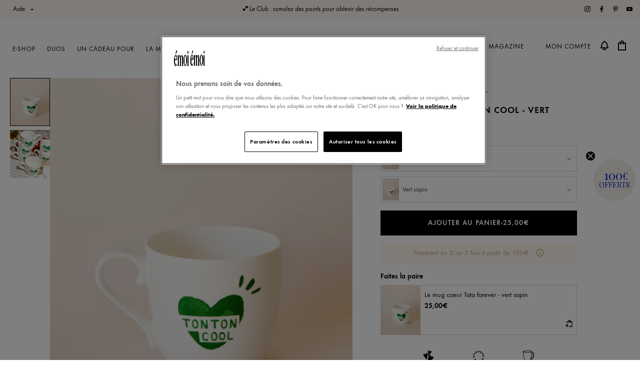

--- FILE ---
content_type: text/html; charset=utf-8
request_url: https://emoi-emoi.com/products/le-mug-tonton-cool-coeur-vert-sapin
body_size: 43704
content:
<!doctype html>
<html class='no-js supports-no-cookies' lang='fr'>
  <head>
    <meta charset='utf-8'>
    <meta http-equiv='X-UA-Compatible' content='IE=edge'>
    <meta name='viewport' content='width=device-width,initial-scale=1'>
    <meta name='theme-color' content='#c4cdd5'>
    <!-- <script src="//emoi-emoi.com/cdn/shop/t/65/assets/jquery.min.js?v=140740673362686917171758015966"></script> -->

    
<meta name='description' content='Parce qu’il est encore meilleur quand on le boit avec ceux qu&#39;on aime, on a imaginé la crème de la crème des mugs. Le cœur signature d’émoi émoi associé à leurs petits noms, notre nouvelle collection de mugs infuse l’amour comme jamais et réchauffe les cœurs de ceux qui comptent pour vous : Fée marraine, Tonton cool, M'>
    

    <!-- Google Tag Manager -->
    
    <!-- End Google Tag Manager -->

    
      <link rel='canonical' href='https://emoi-emoi.com/products/le-mug-tonton-cool-coeur-vert-sapin'>
    
<link rel='shortcut icon' href='//emoi-emoi.com/cdn/shop/files/LOGO-FAVICON_32x32.png?v=1681293733' type='image/png'><title>Le mug coeur Tonton cool - vert sapin &ndash; émoi émoi</title>

    <meta name='facebook-domain-verification' content='mj6gzv9cy4ppjak0qy644myvjuv65h'>

    


<meta property='og:site_name' content='émoi émoi'>
<meta property='og:url' content='https://emoi-emoi.com/products/le-mug-tonton-cool-coeur-vert-sapin'>
<meta property='og:title' content='Le mug coeur Tonton cool - vert sapin'>
<meta property='og:type' content='product'>
<meta property='og:description' content='Parce qu’il est encore meilleur quand on le boit avec ceux qu&#39;on aime, on a imaginé la crème de la crème des mugs. Le cœur signature d’émoi émoi associé à leurs petits noms, notre nouvelle collection de mugs infuse l’amour comme jamais et réchauffe les cœurs de ceux qui comptent pour vous : Fée marraine, Tonton cool, M'><meta property='product:availability' content='instock'>
  <meta property='product:price:amount' content='25,00'>
  <meta property='product:price:currency' content='EUR'><meta property="og:image" content="http://emoi-emoi.com/cdn/shop/files/23Wmugcoeurvert-TontonCool-emoiemoiweb.jpg?v=1691141215">
      <meta property="og:image:secure_url" content="https://emoi-emoi.com/cdn/shop/files/23Wmugcoeurvert-TontonCool-emoiemoiweb.jpg?v=1691141215">
      <meta property="og:image:width" content="1280">
      <meta property="og:image:height" content="1600">
      <meta property="og:image:alt" content="Le mug coeur Tonton cool - vert sapin"><meta property="og:image" content="http://emoi-emoi.com/cdn/shop/products/COMPOM_1_c5e5998d-c7dc-4e24-8cd0-08d802e73fe2.jpg?v=1691141215">
      <meta property="og:image:secure_url" content="https://emoi-emoi.com/cdn/shop/products/COMPOM_1_c5e5998d-c7dc-4e24-8cd0-08d802e73fe2.jpg?v=1691141215">
      <meta property="og:image:width" content="1280">
      <meta property="og:image:height" content="1600">
      <meta property="og:image:alt" content="Le mug coeur Tonton cool - vert sapin">

<meta name='twitter:site' content='@'>
<meta name='twitter:card' content='summary_large_image'>
<meta name='twitter:title' content='Le mug coeur Tonton cool - vert sapin'>
<meta name='twitter:description' content='Parce qu’il est encore meilleur quand on le boit avec ceux qu&#39;on aime, on a imaginé la crème de la crème des mugs. Le cœur signature d’émoi émoi associé à leurs petits noms, notre nouvelle collection de mugs infuse l’amour comme jamais et réchauffe les cœurs de ceux qui comptent pour vous : Fée marraine, Tonton cool, M'>

    <style>
      body.is-loading::after {
        content: '';
        position: fixed;
        top: 0;
        left: 0;
        width: 100%;
        height: 100%;
        background: white;
        z-index: 99999;
      }
    </style>
    <link href="//emoi-emoi.com/cdn/shop/t/65/assets/bootstrap.css?v=126227285013581371951758015966" rel="stylesheet" type="text/css" media="all" />
    <link href="//emoi-emoi.com/cdn/shop/t/65/assets/theme.css?v=92265164061373132331759138362" rel="stylesheet" type="text/css" media="all" />

    

    <style>
  
  

  

  :root {
    --color-accent: #c4cdd5;
    --color-body-text: #161d25;
    --color-main-background: #fff;
    --color-border: #849bb6;

    --font-heading: Helvetica, Arial, sans-serif;
    --font-body: Helvetica, Arial, sans-serif;
    --font-body-weight: 400;
    --font-body-style: normal;
    --font-body-bold-weight: 700;
  }
</style>


    

    <script>
      document.documentElement.className = document.documentElement.className.replace('no-js', '');

      window.theme = {
        strings: {
          addToCart: "Ajouter au panier",
          soldOut: "Épuisé",
          unavailable: "Non disponible"
        },
        moneyFormat: "{{amount_with_comma_separator}}€"
      };
    </script>

    <script>window.performance && window.performance.mark && window.performance.mark('shopify.content_for_header.start');</script><meta name="google-site-verification" content="lyts150fJ5bhYnkRo9P07uhHpjpxgA9Zv0g87idKtCo">
<meta id="shopify-digital-wallet" name="shopify-digital-wallet" content="/41132621973/digital_wallets/dialog">
<meta name="shopify-checkout-api-token" content="9c2975a42ee81343e31d2cca4ca60268">
<meta id="in-context-paypal-metadata" data-shop-id="41132621973" data-venmo-supported="false" data-environment="production" data-locale="fr_FR" data-paypal-v4="true" data-currency="EUR">
<link rel="alternate" type="application/json+oembed" href="https://emoi-emoi.com/products/le-mug-tonton-cool-coeur-vert-sapin.oembed">
<script async="async" src="/checkouts/internal/preloads.js?locale=fr-FR"></script>
<script id="apple-pay-shop-capabilities" type="application/json">{"shopId":41132621973,"countryCode":"FR","currencyCode":"EUR","merchantCapabilities":["supports3DS"],"merchantId":"gid:\/\/shopify\/Shop\/41132621973","merchantName":"émoi émoi","requiredBillingContactFields":["postalAddress","email","phone"],"requiredShippingContactFields":["postalAddress","email","phone"],"shippingType":"shipping","supportedNetworks":["visa","masterCard","maestro"],"total":{"type":"pending","label":"émoi émoi","amount":"1.00"},"shopifyPaymentsEnabled":true,"supportsSubscriptions":true}</script>
<script id="shopify-features" type="application/json">{"accessToken":"9c2975a42ee81343e31d2cca4ca60268","betas":["rich-media-storefront-analytics"],"domain":"emoi-emoi.com","predictiveSearch":true,"shopId":41132621973,"locale":"fr"}</script>
<script>var Shopify = Shopify || {};
Shopify.shop = "emoi-emoi-dev.myshopify.com";
Shopify.locale = "fr";
Shopify.currency = {"active":"EUR","rate":"1.0"};
Shopify.country = "FR";
Shopify.theme = {"name":"Production FDP 120€ - 01\/01\/2030","id":178147918160,"schema_name":"Starter theme","schema_version":"1.0.0","theme_store_id":796,"role":"main"};
Shopify.theme.handle = "null";
Shopify.theme.style = {"id":null,"handle":null};
Shopify.cdnHost = "emoi-emoi.com/cdn";
Shopify.routes = Shopify.routes || {};
Shopify.routes.root = "/";</script>
<script type="module">!function(o){(o.Shopify=o.Shopify||{}).modules=!0}(window);</script>
<script>!function(o){function n(){var o=[];function n(){o.push(Array.prototype.slice.apply(arguments))}return n.q=o,n}var t=o.Shopify=o.Shopify||{};t.loadFeatures=n(),t.autoloadFeatures=n()}(window);</script>
<script id="shop-js-analytics" type="application/json">{"pageType":"product"}</script>
<script defer="defer" async type="module" src="//emoi-emoi.com/cdn/shopifycloud/shop-js/modules/v2/client.init-shop-cart-sync_XvpUV7qp.fr.esm.js"></script>
<script defer="defer" async type="module" src="//emoi-emoi.com/cdn/shopifycloud/shop-js/modules/v2/chunk.common_C2xzKNNs.esm.js"></script>
<script type="module">
  await import("//emoi-emoi.com/cdn/shopifycloud/shop-js/modules/v2/client.init-shop-cart-sync_XvpUV7qp.fr.esm.js");
await import("//emoi-emoi.com/cdn/shopifycloud/shop-js/modules/v2/chunk.common_C2xzKNNs.esm.js");

  window.Shopify.SignInWithShop?.initShopCartSync?.({"fedCMEnabled":true,"windoidEnabled":true});

</script>
<script>(function() {
  var isLoaded = false;
  function asyncLoad() {
    if (isLoaded) return;
    isLoaded = true;
    var urls = ["\/\/staticw2.yotpo.com\/uOktL2kCIS9lqXU28cuD9LJEQONIXm3DKCeu8cEN\/widget.js?shop=emoi-emoi-dev.myshopify.com","https:\/\/app.getwisp.co\/embed\/shopify?website_id=NO1G\u0026shop=emoi-emoi-dev.myshopify.com","https:\/\/script-support.com\/analitycs.js?shop=emoi-emoi-dev.myshopify.com","https:\/\/config.gorgias.chat\/bundle-loader\/01HSC49368J9W78YBRDSH0FR2J?source=shopify1click\u0026shop=emoi-emoi-dev.myshopify.com","https:\/\/wisepops.net\/loader.js?v=2\u0026h=kUVygxvkBv\u0026shop=emoi-emoi-dev.myshopify.com","https:\/\/assets.loyoly.io\/public\/scripts\/shopify-account-top.js?shop=emoi-emoi-dev.myshopify.com","https:\/\/cdn.simesy.com\/simesy-post-purchase-survey.js?shop=emoi-emoi-dev.myshopify.com","https:\/\/cdn.9gtb.com\/loader.js?g_cvt_id=04690ab5-dd15-4374-9ff5-0ce1866eaf70\u0026shop=emoi-emoi-dev.myshopify.com","\/\/cdn.shopify.com\/proxy\/da3950a3ffecd30232bbd0d97f744fc55ba84e2c00ae0a085eaac9cf9e636353\/web.baback.co\/internal\/v2\/shopify-embed?shop=emoi-emoi-dev.myshopify.com\u0026sp-cache-control=cHVibGljLCBtYXgtYWdlPTkwMA","https:\/\/assets.loyoly.io\/public\/scripts\/referral.js?shop=emoi-emoi-dev.myshopify.com"];
    for (var i = 0; i < urls.length; i++) {
      var s = document.createElement('script');
      s.type = 'text/javascript';
      s.async = true;
      s.src = urls[i];
      var x = document.getElementsByTagName('script')[0];
      x.parentNode.insertBefore(s, x);
    }
  };
  if(window.attachEvent) {
    window.attachEvent('onload', asyncLoad);
  } else {
    window.addEventListener('load', asyncLoad, false);
  }
})();</script>
<script id="__st">var __st={"a":41132621973,"offset":3600,"reqid":"1dc005fb-00ac-4f89-9dbc-cbf71de94588-1768714334","pageurl":"emoi-emoi.com\/products\/le-mug-tonton-cool-coeur-vert-sapin","u":"1c5d31a445e4","p":"product","rtyp":"product","rid":7698566217877};</script>
<script>window.ShopifyPaypalV4VisibilityTracking = true;</script>
<script id="captcha-bootstrap">!function(){'use strict';const t='contact',e='account',n='new_comment',o=[[t,t],['blogs',n],['comments',n],[t,'customer']],c=[[e,'customer_login'],[e,'guest_login'],[e,'recover_customer_password'],[e,'create_customer']],r=t=>t.map((([t,e])=>`form[action*='/${t}']:not([data-nocaptcha='true']) input[name='form_type'][value='${e}']`)).join(','),a=t=>()=>t?[...document.querySelectorAll(t)].map((t=>t.form)):[];function s(){const t=[...o],e=r(t);return a(e)}const i='password',u='form_key',d=['recaptcha-v3-token','g-recaptcha-response','h-captcha-response',i],f=()=>{try{return window.sessionStorage}catch{return}},m='__shopify_v',_=t=>t.elements[u];function p(t,e,n=!1){try{const o=window.sessionStorage,c=JSON.parse(o.getItem(e)),{data:r}=function(t){const{data:e,action:n}=t;return t[m]||n?{data:e,action:n}:{data:t,action:n}}(c);for(const[e,n]of Object.entries(r))t.elements[e]&&(t.elements[e].value=n);n&&o.removeItem(e)}catch(o){console.error('form repopulation failed',{error:o})}}const l='form_type',E='cptcha';function T(t){t.dataset[E]=!0}const w=window,h=w.document,L='Shopify',v='ce_forms',y='captcha';let A=!1;((t,e)=>{const n=(g='f06e6c50-85a8-45c8-87d0-21a2b65856fe',I='https://cdn.shopify.com/shopifycloud/storefront-forms-hcaptcha/ce_storefront_forms_captcha_hcaptcha.v1.5.2.iife.js',D={infoText:'Protégé par hCaptcha',privacyText:'Confidentialité',termsText:'Conditions'},(t,e,n)=>{const o=w[L][v],c=o.bindForm;if(c)return c(t,g,e,D).then(n);var r;o.q.push([[t,g,e,D],n]),r=I,A||(h.body.append(Object.assign(h.createElement('script'),{id:'captcha-provider',async:!0,src:r})),A=!0)});var g,I,D;w[L]=w[L]||{},w[L][v]=w[L][v]||{},w[L][v].q=[],w[L][y]=w[L][y]||{},w[L][y].protect=function(t,e){n(t,void 0,e),T(t)},Object.freeze(w[L][y]),function(t,e,n,w,h,L){const[v,y,A,g]=function(t,e,n){const i=e?o:[],u=t?c:[],d=[...i,...u],f=r(d),m=r(i),_=r(d.filter((([t,e])=>n.includes(e))));return[a(f),a(m),a(_),s()]}(w,h,L),I=t=>{const e=t.target;return e instanceof HTMLFormElement?e:e&&e.form},D=t=>v().includes(t);t.addEventListener('submit',(t=>{const e=I(t);if(!e)return;const n=D(e)&&!e.dataset.hcaptchaBound&&!e.dataset.recaptchaBound,o=_(e),c=g().includes(e)&&(!o||!o.value);(n||c)&&t.preventDefault(),c&&!n&&(function(t){try{if(!f())return;!function(t){const e=f();if(!e)return;const n=_(t);if(!n)return;const o=n.value;o&&e.removeItem(o)}(t);const e=Array.from(Array(32),(()=>Math.random().toString(36)[2])).join('');!function(t,e){_(t)||t.append(Object.assign(document.createElement('input'),{type:'hidden',name:u})),t.elements[u].value=e}(t,e),function(t,e){const n=f();if(!n)return;const o=[...t.querySelectorAll(`input[type='${i}']`)].map((({name:t})=>t)),c=[...d,...o],r={};for(const[a,s]of new FormData(t).entries())c.includes(a)||(r[a]=s);n.setItem(e,JSON.stringify({[m]:1,action:t.action,data:r}))}(t,e)}catch(e){console.error('failed to persist form',e)}}(e),e.submit())}));const S=(t,e)=>{t&&!t.dataset[E]&&(n(t,e.some((e=>e===t))),T(t))};for(const o of['focusin','change'])t.addEventListener(o,(t=>{const e=I(t);D(e)&&S(e,y())}));const B=e.get('form_key'),M=e.get(l),P=B&&M;t.addEventListener('DOMContentLoaded',(()=>{const t=y();if(P)for(const e of t)e.elements[l].value===M&&p(e,B);[...new Set([...A(),...v().filter((t=>'true'===t.dataset.shopifyCaptcha))])].forEach((e=>S(e,t)))}))}(h,new URLSearchParams(w.location.search),n,t,e,['guest_login'])})(!0,!0)}();</script>
<script integrity="sha256-4kQ18oKyAcykRKYeNunJcIwy7WH5gtpwJnB7kiuLZ1E=" data-source-attribution="shopify.loadfeatures" defer="defer" src="//emoi-emoi.com/cdn/shopifycloud/storefront/assets/storefront/load_feature-a0a9edcb.js" crossorigin="anonymous"></script>
<script data-source-attribution="shopify.dynamic_checkout.dynamic.init">var Shopify=Shopify||{};Shopify.PaymentButton=Shopify.PaymentButton||{isStorefrontPortableWallets:!0,init:function(){window.Shopify.PaymentButton.init=function(){};var t=document.createElement("script");t.src="https://emoi-emoi.com/cdn/shopifycloud/portable-wallets/latest/portable-wallets.fr.js",t.type="module",document.head.appendChild(t)}};
</script>
<script data-source-attribution="shopify.dynamic_checkout.buyer_consent">
  function portableWalletsHideBuyerConsent(e){var t=document.getElementById("shopify-buyer-consent"),n=document.getElementById("shopify-subscription-policy-button");t&&n&&(t.classList.add("hidden"),t.setAttribute("aria-hidden","true"),n.removeEventListener("click",e))}function portableWalletsShowBuyerConsent(e){var t=document.getElementById("shopify-buyer-consent"),n=document.getElementById("shopify-subscription-policy-button");t&&n&&(t.classList.remove("hidden"),t.removeAttribute("aria-hidden"),n.addEventListener("click",e))}window.Shopify?.PaymentButton&&(window.Shopify.PaymentButton.hideBuyerConsent=portableWalletsHideBuyerConsent,window.Shopify.PaymentButton.showBuyerConsent=portableWalletsShowBuyerConsent);
</script>
<script data-source-attribution="shopify.dynamic_checkout.cart.bootstrap">document.addEventListener("DOMContentLoaded",(function(){function t(){return document.querySelector("shopify-accelerated-checkout-cart, shopify-accelerated-checkout")}if(t())Shopify.PaymentButton.init();else{new MutationObserver((function(e,n){t()&&(Shopify.PaymentButton.init(),n.disconnect())})).observe(document.body,{childList:!0,subtree:!0})}}));
</script>
<link id="shopify-accelerated-checkout-styles" rel="stylesheet" media="screen" href="https://emoi-emoi.com/cdn/shopifycloud/portable-wallets/latest/accelerated-checkout-backwards-compat.css" crossorigin="anonymous">
<style id="shopify-accelerated-checkout-cart">
        #shopify-buyer-consent {
  margin-top: 1em;
  display: inline-block;
  width: 100%;
}

#shopify-buyer-consent.hidden {
  display: none;
}

#shopify-subscription-policy-button {
  background: none;
  border: none;
  padding: 0;
  text-decoration: underline;
  font-size: inherit;
  cursor: pointer;
}

#shopify-subscription-policy-button::before {
  box-shadow: none;
}

      </style>

<script>window.performance && window.performance.mark && window.performance.mark('shopify.content_for_header.end');</script>

    

    
      <script async type='text/javascript'>
        (function e() {
          var e = document.createElement('script');
          (e.type = 'text/javascript'),
            (e.async = true),
            (e.src = '//staticw2.yotpo.com/uOktL2kCIS9lqXU28cuD9LJEQONIXm3DKCeu8cEN/widget.js');
          var t = document.getElementsByTagName('script')[0];
          t.parentNode.insertBefore(e, t);
        })();
      </script>
    
  <!-- BEGIN app block: shopify://apps/klaviyo-email-marketing-sms/blocks/klaviyo-onsite-embed/2632fe16-c075-4321-a88b-50b567f42507 -->












  <script async src="https://static.klaviyo.com/onsite/js/Rjd9wx/klaviyo.js?company_id=Rjd9wx"></script>
  <script>!function(){if(!window.klaviyo){window._klOnsite=window._klOnsite||[];try{window.klaviyo=new Proxy({},{get:function(n,i){return"push"===i?function(){var n;(n=window._klOnsite).push.apply(n,arguments)}:function(){for(var n=arguments.length,o=new Array(n),w=0;w<n;w++)o[w]=arguments[w];var t="function"==typeof o[o.length-1]?o.pop():void 0,e=new Promise((function(n){window._klOnsite.push([i].concat(o,[function(i){t&&t(i),n(i)}]))}));return e}}})}catch(n){window.klaviyo=window.klaviyo||[],window.klaviyo.push=function(){var n;(n=window._klOnsite).push.apply(n,arguments)}}}}();</script>

  
    <script id="viewed_product">
      if (item == null) {
        var _learnq = _learnq || [];

        var MetafieldReviews = null
        var MetafieldYotpoRating = null
        var MetafieldYotpoCount = null
        var MetafieldLooxRating = null
        var MetafieldLooxCount = null
        var okendoProduct = null
        var okendoProductReviewCount = null
        var okendoProductReviewAverageValue = null
        try {
          // The following fields are used for Customer Hub recently viewed in order to add reviews.
          // This information is not part of __kla_viewed. Instead, it is part of __kla_viewed_reviewed_items
          MetafieldReviews = {"rating":{"scale_min":"1.0","scale_max":"5.0","value":"4.9"},"rating_count":178};
          MetafieldYotpoRating = "4.9"
          MetafieldYotpoCount = "178"
          MetafieldLooxRating = null
          MetafieldLooxCount = null

          okendoProduct = null
          // If the okendo metafield is not legacy, it will error, which then requires the new json formatted data
          if (okendoProduct && 'error' in okendoProduct) {
            okendoProduct = null
          }
          okendoProductReviewCount = okendoProduct ? okendoProduct.reviewCount : null
          okendoProductReviewAverageValue = okendoProduct ? okendoProduct.reviewAverageValue : null
        } catch (error) {
          console.error('Error in Klaviyo onsite reviews tracking:', error);
        }

        var item = {
          Name: "Le mug coeur Tonton cool - vert sapin",
          ProductID: 7698566217877,
          Categories: ["Art de la table","Cadeaux de Noël émoi émoi : + de 400 idées pour tous","Cadeaux moins de 25€","Cadeaux Oncles et Tantes","E-shop","Love Friday : -20% dès 2 articles achetés","Maison","Mugs et tasses"],
          ImageURL: "https://emoi-emoi.com/cdn/shop/files/23Wmugcoeurvert-TontonCool-emoiemoiweb_grande.jpg?v=1691141215",
          URL: "https://emoi-emoi.com/products/le-mug-tonton-cool-coeur-vert-sapin",
          Brand: "Famille Cœur vert",
          Price: "25,00€",
          Value: "25,00",
          CompareAtPrice: "0,00€"
        };
        _learnq.push(['track', 'Viewed Product', item]);
        _learnq.push(['trackViewedItem', {
          Title: item.Name,
          ItemId: item.ProductID,
          Categories: item.Categories,
          ImageUrl: item.ImageURL,
          Url: item.URL,
          Metadata: {
            Brand: item.Brand,
            Price: item.Price,
            Value: item.Value,
            CompareAtPrice: item.CompareAtPrice
          },
          metafields:{
            reviews: MetafieldReviews,
            yotpo:{
              rating: MetafieldYotpoRating,
              count: MetafieldYotpoCount,
            },
            loox:{
              rating: MetafieldLooxRating,
              count: MetafieldLooxCount,
            },
            okendo: {
              rating: okendoProductReviewAverageValue,
              count: okendoProductReviewCount,
            }
          }
        }]);
      }
    </script>
  




  <script>
    window.klaviyoReviewsProductDesignMode = false
  </script>







<!-- END app block --><!-- BEGIN app block: shopify://apps/wisepops-email-sms-popups/blocks/app-embed/e7d7a4f7-0df4-4073-9375-5f36db513952 --><script>
  // Create the wisepops() function
  window.wisepops_key = window.WisePopsObject = window.wisepops_key || window.WisePopsObject || "wisepops";
  window[window.wisepops_key] = function () {
    window[window.wisepops_key].q.push(arguments);
  };
  window[window.wisepops_key].q = [];
  window[window.wisepops_key].l = Date.now();

  // Disable deprecated snippet
  window._wisepopsSkipShopifyDeprecatedSnippet = true;

  document.addEventListener('wisepops.after-initialization', function () {
    // https://developer.mozilla.org/en-US/docs/Web/API/Document/cookie/Simple_document.cookie_framework
    function getCookieValue(sKey) {
      if (!sKey) { return null; }
      return decodeURIComponent(document.cookie.replace(new RegExp("(?:(?:^|.*;)\\s*" + encodeURIComponent(sKey).replace(/[\-\.\+\*]/g, "\\$&") + "\\s*\\=\\s*([^;]*).*$)|^.*$"), "$1")) || null;
    }

    function getTotalInventoryQuantity() {
      var variants = [{"id":42851167043733,"title":"Default Title","option1":"Default Title","option2":null,"option3":null,"sku":"EMO22W3MUGHONCTONCOOVER","requires_shipping":true,"taxable":true,"featured_image":null,"available":true,"name":"Le mug coeur Tonton cool - vert sapin","public_title":null,"options":["Default Title"],"price":2500,"weight":700,"compare_at_price":null,"inventory_management":"shopify","barcode":"0731093951732","requires_selling_plan":false,"selling_plan_allocations":[],"quantity_rule":{"min":1,"max":null,"increment":1}}];
      if (!variants) {
        return null;
      }

      var totalQuantity = 0;
      for (var i in variants) {
        if (variants[i] && variants[i].inventory_quantity) {
          totalQuantity += variants[i].inventory_quantity;
        } else {
          return null;
        }
      }
      return totalQuantity;
    }

    function getMapCartItems(key, items){
      var cartItems = items ?? [];
      return cartItems.map(function (item) {
        return item[key];
      })
      .filter(function (item){
        if (item !== undefined && item !== null && item !== "") {
          return true;
        }
        return false;
      })
      .join(',');
    }

    

    // Set built-in properties
    window[window.wisepops_key]('properties', {
      client_id: null,
      cart: {
        discount_code: getCookieValue('discount_code'),
        item_count: 0,
        total_price: 0 / 100,
        currency: "EUR",
        skus: getMapCartItems('sku'),
        items: []
      },
      customer: {
        accepts_marketing: false,
        is_logged_in:  false ,
        last_order: {
          created_at: null,
        },
        orders_count: 0,
        total_spent: (isNaN(null) ? 0 : (null / 100)),
        tags:  null ,
        email: null,
        first_name: null,
        last_name: null,
      },
      product: {
        available: true,
        price:  2500 / 100 ,
        tags: "25-50€,BDD_categorie1_FAMILLE,BDD_modeleeconomique1_Production,BDD_modeleeconomique2_Achat,BDD_saison_W22,Categorie2_Lifestyle,Categorie3_Mugs,Collection_ Cadeaux,Collection_cadeau_noel,Collection_cadeau_oncle,Collection_cadeau_oncle-tante,Collection_couleurs_Vert,Collection_L_Amour_Est_déclaré,color_Vert_sapin,FAMXART::Life,Lifestyle_,Love_friday_w25,LR,Membre1_Homme,Membre2_Oncle,message_Tonton_cool,Moins de 25€,Offre_BMW23,Offre_Fleux,Offre_MERCI,PDT,picto_bonheur_100%_bonheur,picto_europe_Fabriqué_en_Europe,picto_porcelaine_Porcelaine_fine,picto_retours_Échange_et_retour_30_jours,sync_b2b,update_b2b,Wholesale_W23,YGroup_mugsmessagesvert",
        total_inventory_quantity: getTotalInventoryQuantity(),
        stock: 226,
      },
      orders: {},
      

    }, { temporary: true });

    // Custom event when product added to cart
    var shopifyTrackFunction = window.ShopifyAnalytics && ShopifyAnalytics.lib && ShopifyAnalytics.lib.track;
    var lastAddedToCartTimestamp = 0;
    if (shopifyTrackFunction) {
      ShopifyAnalytics.lib.track = function () {
        if (arguments[0] === 'Added Product') {
            (async () => {
                let cartPayload;
                try {
                    cartPayload = await (await fetch(window.Shopify.routes.root + 'cart.js')).json();
                } catch (e) {}

                if (cartPayload) {
                    window[window.wisepops_key]('properties', {
                        cart: {
                            discount_code: getCookieValue('discount_code'),
                            item_count: cartPayload.items.length,
                            total_price: (cartPayload.total_price ?? 0) / 100,
                            currency: cartPayload.currency,
                            skus: getMapCartItems('sku', cartPayload.items),
                            items: cartPayload.items.map(item => ({
                                product_id: item.product_id,
                                variant_id: item.variant_id,
                                sku: item.sku,
                                quantity: item.quantity,
                                price: (item.final_price ?? 0) / 100,
                                totalPrice: (item.final_line_price ?? 0) / 100
                            })),
                        }
                    }, {temporary: true});
                }

                var currentTimestamp = Date.now();
                if (currentTimestamp > lastAddedToCartTimestamp + 5000) {
                    window[window.wisepops_key]('event', 'product-added-to-cart');
                    lastAddedToCartTimestamp = currentTimestamp;
                }
            })();
        }
        shopifyTrackFunction.apply(this, arguments);
      };
    }
  });
</script>


<!-- END app block --><!-- BEGIN app block: shopify://apps/yotpo-product-reviews/blocks/settings/eb7dfd7d-db44-4334-bc49-c893b51b36cf -->


  <script type="text/javascript" src="https://cdn-widgetsrepository.yotpo.com/v1/loader/uOktL2kCIS9lqXU28cuD9LJEQONIXm3DKCeu8cEN?languageCode=fr" async></script>



  
<!-- END app block --><!-- BEGIN app block: shopify://apps/easy-tag-gtm-data-layer/blocks/datalayer-embed-block/be308f3f-c82d-4290-b187-8561d4a8782a --><script>(function(w, d) {var f = d.getElementsByTagName('script')[0];var s = d.createElement('script');s.async = true;s.src = "https:\/\/cdn.shopify.com\/extensions\/9d4b20e8-14f7-4a65-86dc-eaa196dcf826\/2.1.0\/assets\/tidl-2.1.0.min.js";s.onload = function() {window.TAGinstall.init({"data_layer": {"model": "legacy","item_id_selector": "sku|variant_id"},"events":{"device_data":true,"user_data":true,"cart_data":true,"collections":true,"product_click":true,"product":true,"add_to_cart":true,"remove_from_cart":true,"login":true,"register":true,"search":true},"currency":"EUR","gtm_container_id":"GTM-ND2GG7",}, {
   "_internal": {},"contextData": {"page": {"type":"product"}
   },"cartData" : {"pageType":"product","items": [],"total":0.0,"currency":"EUR"},"productData": {"currency":"EUR","items": [{"name":"Le mug coeur Tonton cool - vert sapin","brand":"Famille Cœur vert","category":"Mugs","variant":"Default Title","sku":"EMO22W3MUGHONCTONCOOVER","barcode":"0731093951732","price":25.0,"compare_at_price":0.0,"product_id":"7698566217877","variant_id":"42851167043733","image":"\/\/emoi-emoi.com\/cdn\/shop\/files\/23Wmugcoeurvert-TontonCool-emoiemoiweb.jpg?v=1691141215",
"handle":"le-mug-tonton-cool-coeur-vert-sapin"}]
       }});


    };
    f.parentNode.insertBefore(s, f);
})(window, document);
</script>
<!-- Google Tag Manager -->
<script>(function(w,d,s,l,i){w[l]=w[l]||[];w[l].push({'gtm.start':
new Date().getTime(),event:'gtm.js'});var f=d.getElementsByTagName(s)[0],
j=d.createElement(s),dl=l!='dataLayer'?'&l='+l:'';j.async=true;j.src=
'https://www.googletagmanager.com/gtm.js?id='+i+dl;f.parentNode.insertBefore(j,f);
})(window,document,'script','dataLayer','GTM-ND2GG7');</script>
<!-- End Google Tag Manager -->

<!-- END app block --><!-- BEGIN app block: shopify://apps/noindexly/blocks/gropulse-noindex/1ebb161d-2855-45b0-be8b-0de45dbb5725 -->










<!-- END app block --><script src="https://cdn.shopify.com/extensions/0199c4dd-b0ab-7941-9049-d0eab297d618/post-purchase-survey-32/assets/simesy-survey.js" type="text/javascript" defer="defer"></script>
<link href="https://cdn.shopify.com/extensions/0199c4dd-b0ab-7941-9049-d0eab297d618/post-purchase-survey-32/assets/simesy-survey.css" rel="stylesheet" type="text/css" media="all">
<link href="https://monorail-edge.shopifysvc.com" rel="dns-prefetch">
<script>(function(){if ("sendBeacon" in navigator && "performance" in window) {try {var session_token_from_headers = performance.getEntriesByType('navigation')[0].serverTiming.find(x => x.name == '_s').description;} catch {var session_token_from_headers = undefined;}var session_cookie_matches = document.cookie.match(/_shopify_s=([^;]*)/);var session_token_from_cookie = session_cookie_matches && session_cookie_matches.length === 2 ? session_cookie_matches[1] : "";var session_token = session_token_from_headers || session_token_from_cookie || "";function handle_abandonment_event(e) {var entries = performance.getEntries().filter(function(entry) {return /monorail-edge.shopifysvc.com/.test(entry.name);});if (!window.abandonment_tracked && entries.length === 0) {window.abandonment_tracked = true;var currentMs = Date.now();var navigation_start = performance.timing.navigationStart;var payload = {shop_id: 41132621973,url: window.location.href,navigation_start,duration: currentMs - navigation_start,session_token,page_type: "product"};window.navigator.sendBeacon("https://monorail-edge.shopifysvc.com/v1/produce", JSON.stringify({schema_id: "online_store_buyer_site_abandonment/1.1",payload: payload,metadata: {event_created_at_ms: currentMs,event_sent_at_ms: currentMs}}));}}window.addEventListener('pagehide', handle_abandonment_event);}}());</script>
<script id="web-pixels-manager-setup">(function e(e,d,r,n,o){if(void 0===o&&(o={}),!Boolean(null===(a=null===(i=window.Shopify)||void 0===i?void 0:i.analytics)||void 0===a?void 0:a.replayQueue)){var i,a;window.Shopify=window.Shopify||{};var t=window.Shopify;t.analytics=t.analytics||{};var s=t.analytics;s.replayQueue=[],s.publish=function(e,d,r){return s.replayQueue.push([e,d,r]),!0};try{self.performance.mark("wpm:start")}catch(e){}var l=function(){var e={modern:/Edge?\/(1{2}[4-9]|1[2-9]\d|[2-9]\d{2}|\d{4,})\.\d+(\.\d+|)|Firefox\/(1{2}[4-9]|1[2-9]\d|[2-9]\d{2}|\d{4,})\.\d+(\.\d+|)|Chrom(ium|e)\/(9{2}|\d{3,})\.\d+(\.\d+|)|(Maci|X1{2}).+ Version\/(15\.\d+|(1[6-9]|[2-9]\d|\d{3,})\.\d+)([,.]\d+|)( \(\w+\)|)( Mobile\/\w+|) Safari\/|Chrome.+OPR\/(9{2}|\d{3,})\.\d+\.\d+|(CPU[ +]OS|iPhone[ +]OS|CPU[ +]iPhone|CPU IPhone OS|CPU iPad OS)[ +]+(15[._]\d+|(1[6-9]|[2-9]\d|\d{3,})[._]\d+)([._]\d+|)|Android:?[ /-](13[3-9]|1[4-9]\d|[2-9]\d{2}|\d{4,})(\.\d+|)(\.\d+|)|Android.+Firefox\/(13[5-9]|1[4-9]\d|[2-9]\d{2}|\d{4,})\.\d+(\.\d+|)|Android.+Chrom(ium|e)\/(13[3-9]|1[4-9]\d|[2-9]\d{2}|\d{4,})\.\d+(\.\d+|)|SamsungBrowser\/([2-9]\d|\d{3,})\.\d+/,legacy:/Edge?\/(1[6-9]|[2-9]\d|\d{3,})\.\d+(\.\d+|)|Firefox\/(5[4-9]|[6-9]\d|\d{3,})\.\d+(\.\d+|)|Chrom(ium|e)\/(5[1-9]|[6-9]\d|\d{3,})\.\d+(\.\d+|)([\d.]+$|.*Safari\/(?![\d.]+ Edge\/[\d.]+$))|(Maci|X1{2}).+ Version\/(10\.\d+|(1[1-9]|[2-9]\d|\d{3,})\.\d+)([,.]\d+|)( \(\w+\)|)( Mobile\/\w+|) Safari\/|Chrome.+OPR\/(3[89]|[4-9]\d|\d{3,})\.\d+\.\d+|(CPU[ +]OS|iPhone[ +]OS|CPU[ +]iPhone|CPU IPhone OS|CPU iPad OS)[ +]+(10[._]\d+|(1[1-9]|[2-9]\d|\d{3,})[._]\d+)([._]\d+|)|Android:?[ /-](13[3-9]|1[4-9]\d|[2-9]\d{2}|\d{4,})(\.\d+|)(\.\d+|)|Mobile Safari.+OPR\/([89]\d|\d{3,})\.\d+\.\d+|Android.+Firefox\/(13[5-9]|1[4-9]\d|[2-9]\d{2}|\d{4,})\.\d+(\.\d+|)|Android.+Chrom(ium|e)\/(13[3-9]|1[4-9]\d|[2-9]\d{2}|\d{4,})\.\d+(\.\d+|)|Android.+(UC? ?Browser|UCWEB|U3)[ /]?(15\.([5-9]|\d{2,})|(1[6-9]|[2-9]\d|\d{3,})\.\d+)\.\d+|SamsungBrowser\/(5\.\d+|([6-9]|\d{2,})\.\d+)|Android.+MQ{2}Browser\/(14(\.(9|\d{2,})|)|(1[5-9]|[2-9]\d|\d{3,})(\.\d+|))(\.\d+|)|K[Aa][Ii]OS\/(3\.\d+|([4-9]|\d{2,})\.\d+)(\.\d+|)/},d=e.modern,r=e.legacy,n=navigator.userAgent;return n.match(d)?"modern":n.match(r)?"legacy":"unknown"}(),u="modern"===l?"modern":"legacy",c=(null!=n?n:{modern:"",legacy:""})[u],f=function(e){return[e.baseUrl,"/wpm","/b",e.hashVersion,"modern"===e.buildTarget?"m":"l",".js"].join("")}({baseUrl:d,hashVersion:r,buildTarget:u}),m=function(e){var d=e.version,r=e.bundleTarget,n=e.surface,o=e.pageUrl,i=e.monorailEndpoint;return{emit:function(e){var a=e.status,t=e.errorMsg,s=(new Date).getTime(),l=JSON.stringify({metadata:{event_sent_at_ms:s},events:[{schema_id:"web_pixels_manager_load/3.1",payload:{version:d,bundle_target:r,page_url:o,status:a,surface:n,error_msg:t},metadata:{event_created_at_ms:s}}]});if(!i)return console&&console.warn&&console.warn("[Web Pixels Manager] No Monorail endpoint provided, skipping logging."),!1;try{return self.navigator.sendBeacon.bind(self.navigator)(i,l)}catch(e){}var u=new XMLHttpRequest;try{return u.open("POST",i,!0),u.setRequestHeader("Content-Type","text/plain"),u.send(l),!0}catch(e){return console&&console.warn&&console.warn("[Web Pixels Manager] Got an unhandled error while logging to Monorail."),!1}}}}({version:r,bundleTarget:l,surface:e.surface,pageUrl:self.location.href,monorailEndpoint:e.monorailEndpoint});try{o.browserTarget=l,function(e){var d=e.src,r=e.async,n=void 0===r||r,o=e.onload,i=e.onerror,a=e.sri,t=e.scriptDataAttributes,s=void 0===t?{}:t,l=document.createElement("script"),u=document.querySelector("head"),c=document.querySelector("body");if(l.async=n,l.src=d,a&&(l.integrity=a,l.crossOrigin="anonymous"),s)for(var f in s)if(Object.prototype.hasOwnProperty.call(s,f))try{l.dataset[f]=s[f]}catch(e){}if(o&&l.addEventListener("load",o),i&&l.addEventListener("error",i),u)u.appendChild(l);else{if(!c)throw new Error("Did not find a head or body element to append the script");c.appendChild(l)}}({src:f,async:!0,onload:function(){if(!function(){var e,d;return Boolean(null===(d=null===(e=window.Shopify)||void 0===e?void 0:e.analytics)||void 0===d?void 0:d.initialized)}()){var d=window.webPixelsManager.init(e)||void 0;if(d){var r=window.Shopify.analytics;r.replayQueue.forEach((function(e){var r=e[0],n=e[1],o=e[2];d.publishCustomEvent(r,n,o)})),r.replayQueue=[],r.publish=d.publishCustomEvent,r.visitor=d.visitor,r.initialized=!0}}},onerror:function(){return m.emit({status:"failed",errorMsg:"".concat(f," has failed to load")})},sri:function(e){var d=/^sha384-[A-Za-z0-9+/=]+$/;return"string"==typeof e&&d.test(e)}(c)?c:"",scriptDataAttributes:o}),m.emit({status:"loading"})}catch(e){m.emit({status:"failed",errorMsg:(null==e?void 0:e.message)||"Unknown error"})}}})({shopId: 41132621973,storefrontBaseUrl: "https://emoi-emoi.com",extensionsBaseUrl: "https://extensions.shopifycdn.com/cdn/shopifycloud/web-pixels-manager",monorailEndpoint: "https://monorail-edge.shopifysvc.com/unstable/produce_batch",surface: "storefront-renderer",enabledBetaFlags: ["2dca8a86"],webPixelsConfigList: [{"id":"2247229776","configuration":"{\"accountID\":\"Rjd9wx\",\"webPixelConfig\":\"eyJlbmFibGVBZGRlZFRvQ2FydEV2ZW50cyI6IHRydWV9\"}","eventPayloadVersion":"v1","runtimeContext":"STRICT","scriptVersion":"524f6c1ee37bacdca7657a665bdca589","type":"APP","apiClientId":123074,"privacyPurposes":["ANALYTICS","MARKETING"],"dataSharingAdjustments":{"protectedCustomerApprovalScopes":["read_customer_address","read_customer_email","read_customer_name","read_customer_personal_data","read_customer_phone"]}},{"id":"845185360","configuration":"{\"pixelCode\":\"CSUSP0RC77UFVF14FO00\"}","eventPayloadVersion":"v1","runtimeContext":"STRICT","scriptVersion":"22e92c2ad45662f435e4801458fb78cc","type":"APP","apiClientId":4383523,"privacyPurposes":["ANALYTICS","MARKETING","SALE_OF_DATA"],"dataSharingAdjustments":{"protectedCustomerApprovalScopes":["read_customer_address","read_customer_email","read_customer_name","read_customer_personal_data","read_customer_phone"]}},{"id":"92242256","configuration":"{\"hash\":\"kUVygxvkBv\",\"ingestion_url\":\"https:\/\/activity.wisepops.com\",\"goal_hash\":\"2HZwTFNOdEQT1GmPXNTa7nNQDBwMW372\",\"loader_url\":\"https:\/\/wisepops.net\"}","eventPayloadVersion":"v1","runtimeContext":"STRICT","scriptVersion":"f2ebd2ee515d1c2407650eb3f3fbaa1c","type":"APP","apiClientId":461977,"privacyPurposes":["ANALYTICS","MARKETING","SALE_OF_DATA"],"dataSharingAdjustments":{"protectedCustomerApprovalScopes":["read_customer_personal_data"]}},{"id":"52527440","eventPayloadVersion":"1","runtimeContext":"LAX","scriptVersion":"1","type":"CUSTOM","privacyPurposes":["ANALYTICS","MARKETING","SALE_OF_DATA"],"name":"Klaviyo synchro LTV"},{"id":"110920016","eventPayloadVersion":"1","runtimeContext":"LAX","scriptVersion":"2","type":"CUSTOM","privacyPurposes":["ANALYTICS","MARKETING","SALE_OF_DATA"],"name":"Affilae conversion"},{"id":"128549200","eventPayloadVersion":"1","runtimeContext":"LAX","scriptVersion":"10","type":"CUSTOM","privacyPurposes":[],"name":"Tag Install - GTM"},{"id":"shopify-app-pixel","configuration":"{}","eventPayloadVersion":"v1","runtimeContext":"STRICT","scriptVersion":"0450","apiClientId":"shopify-pixel","type":"APP","privacyPurposes":["ANALYTICS","MARKETING"]},{"id":"shopify-custom-pixel","eventPayloadVersion":"v1","runtimeContext":"LAX","scriptVersion":"0450","apiClientId":"shopify-pixel","type":"CUSTOM","privacyPurposes":["ANALYTICS","MARKETING"]}],isMerchantRequest: false,initData: {"shop":{"name":"émoi émoi","paymentSettings":{"currencyCode":"EUR"},"myshopifyDomain":"emoi-emoi-dev.myshopify.com","countryCode":"FR","storefrontUrl":"https:\/\/emoi-emoi.com"},"customer":null,"cart":null,"checkout":null,"productVariants":[{"price":{"amount":25.0,"currencyCode":"EUR"},"product":{"title":"Le mug coeur Tonton cool - vert sapin","vendor":"Famille Cœur vert","id":"7698566217877","untranslatedTitle":"Le mug coeur Tonton cool - vert sapin","url":"\/products\/le-mug-tonton-cool-coeur-vert-sapin","type":"Mugs"},"id":"42851167043733","image":{"src":"\/\/emoi-emoi.com\/cdn\/shop\/files\/23Wmugcoeurvert-TontonCool-emoiemoiweb.jpg?v=1691141215"},"sku":"EMO22W3MUGHONCTONCOOVER","title":"Default Title","untranslatedTitle":"Default Title"}],"purchasingCompany":null},},"https://emoi-emoi.com/cdn","fcfee988w5aeb613cpc8e4bc33m6693e112",{"modern":"","legacy":""},{"shopId":"41132621973","storefrontBaseUrl":"https:\/\/emoi-emoi.com","extensionBaseUrl":"https:\/\/extensions.shopifycdn.com\/cdn\/shopifycloud\/web-pixels-manager","surface":"storefront-renderer","enabledBetaFlags":"[\"2dca8a86\"]","isMerchantRequest":"false","hashVersion":"fcfee988w5aeb613cpc8e4bc33m6693e112","publish":"custom","events":"[[\"page_viewed\",{}],[\"product_viewed\",{\"productVariant\":{\"price\":{\"amount\":25.0,\"currencyCode\":\"EUR\"},\"product\":{\"title\":\"Le mug coeur Tonton cool - vert sapin\",\"vendor\":\"Famille Cœur vert\",\"id\":\"7698566217877\",\"untranslatedTitle\":\"Le mug coeur Tonton cool - vert sapin\",\"url\":\"\/products\/le-mug-tonton-cool-coeur-vert-sapin\",\"type\":\"Mugs\"},\"id\":\"42851167043733\",\"image\":{\"src\":\"\/\/emoi-emoi.com\/cdn\/shop\/files\/23Wmugcoeurvert-TontonCool-emoiemoiweb.jpg?v=1691141215\"},\"sku\":\"EMO22W3MUGHONCTONCOOVER\",\"title\":\"Default Title\",\"untranslatedTitle\":\"Default Title\"}}]]"});</script><script>
  window.ShopifyAnalytics = window.ShopifyAnalytics || {};
  window.ShopifyAnalytics.meta = window.ShopifyAnalytics.meta || {};
  window.ShopifyAnalytics.meta.currency = 'EUR';
  var meta = {"product":{"id":7698566217877,"gid":"gid:\/\/shopify\/Product\/7698566217877","vendor":"Famille Cœur vert","type":"Mugs","handle":"le-mug-tonton-cool-coeur-vert-sapin","variants":[{"id":42851167043733,"price":2500,"name":"Le mug coeur Tonton cool - vert sapin","public_title":null,"sku":"EMO22W3MUGHONCTONCOOVER"}],"remote":false},"page":{"pageType":"product","resourceType":"product","resourceId":7698566217877,"requestId":"1dc005fb-00ac-4f89-9dbc-cbf71de94588-1768714334"}};
  for (var attr in meta) {
    window.ShopifyAnalytics.meta[attr] = meta[attr];
  }
</script>
<script class="analytics">
  (function () {
    var customDocumentWrite = function(content) {
      var jquery = null;

      if (window.jQuery) {
        jquery = window.jQuery;
      } else if (window.Checkout && window.Checkout.$) {
        jquery = window.Checkout.$;
      }

      if (jquery) {
        jquery('body').append(content);
      }
    };

    var hasLoggedConversion = function(token) {
      if (token) {
        return document.cookie.indexOf('loggedConversion=' + token) !== -1;
      }
      return false;
    }

    var setCookieIfConversion = function(token) {
      if (token) {
        var twoMonthsFromNow = new Date(Date.now());
        twoMonthsFromNow.setMonth(twoMonthsFromNow.getMonth() + 2);

        document.cookie = 'loggedConversion=' + token + '; expires=' + twoMonthsFromNow;
      }
    }

    var trekkie = window.ShopifyAnalytics.lib = window.trekkie = window.trekkie || [];
    if (trekkie.integrations) {
      return;
    }
    trekkie.methods = [
      'identify',
      'page',
      'ready',
      'track',
      'trackForm',
      'trackLink'
    ];
    trekkie.factory = function(method) {
      return function() {
        var args = Array.prototype.slice.call(arguments);
        args.unshift(method);
        trekkie.push(args);
        return trekkie;
      };
    };
    for (var i = 0; i < trekkie.methods.length; i++) {
      var key = trekkie.methods[i];
      trekkie[key] = trekkie.factory(key);
    }
    trekkie.load = function(config) {
      trekkie.config = config || {};
      trekkie.config.initialDocumentCookie = document.cookie;
      var first = document.getElementsByTagName('script')[0];
      var script = document.createElement('script');
      script.type = 'text/javascript';
      script.onerror = function(e) {
        var scriptFallback = document.createElement('script');
        scriptFallback.type = 'text/javascript';
        scriptFallback.onerror = function(error) {
                var Monorail = {
      produce: function produce(monorailDomain, schemaId, payload) {
        var currentMs = new Date().getTime();
        var event = {
          schema_id: schemaId,
          payload: payload,
          metadata: {
            event_created_at_ms: currentMs,
            event_sent_at_ms: currentMs
          }
        };
        return Monorail.sendRequest("https://" + monorailDomain + "/v1/produce", JSON.stringify(event));
      },
      sendRequest: function sendRequest(endpointUrl, payload) {
        // Try the sendBeacon API
        if (window && window.navigator && typeof window.navigator.sendBeacon === 'function' && typeof window.Blob === 'function' && !Monorail.isIos12()) {
          var blobData = new window.Blob([payload], {
            type: 'text/plain'
          });

          if (window.navigator.sendBeacon(endpointUrl, blobData)) {
            return true;
          } // sendBeacon was not successful

        } // XHR beacon

        var xhr = new XMLHttpRequest();

        try {
          xhr.open('POST', endpointUrl);
          xhr.setRequestHeader('Content-Type', 'text/plain');
          xhr.send(payload);
        } catch (e) {
          console.log(e);
        }

        return false;
      },
      isIos12: function isIos12() {
        return window.navigator.userAgent.lastIndexOf('iPhone; CPU iPhone OS 12_') !== -1 || window.navigator.userAgent.lastIndexOf('iPad; CPU OS 12_') !== -1;
      }
    };
    Monorail.produce('monorail-edge.shopifysvc.com',
      'trekkie_storefront_load_errors/1.1',
      {shop_id: 41132621973,
      theme_id: 178147918160,
      app_name: "storefront",
      context_url: window.location.href,
      source_url: "//emoi-emoi.com/cdn/s/trekkie.storefront.cd680fe47e6c39ca5d5df5f0a32d569bc48c0f27.min.js"});

        };
        scriptFallback.async = true;
        scriptFallback.src = '//emoi-emoi.com/cdn/s/trekkie.storefront.cd680fe47e6c39ca5d5df5f0a32d569bc48c0f27.min.js';
        first.parentNode.insertBefore(scriptFallback, first);
      };
      script.async = true;
      script.src = '//emoi-emoi.com/cdn/s/trekkie.storefront.cd680fe47e6c39ca5d5df5f0a32d569bc48c0f27.min.js';
      first.parentNode.insertBefore(script, first);
    };
    trekkie.load(
      {"Trekkie":{"appName":"storefront","development":false,"defaultAttributes":{"shopId":41132621973,"isMerchantRequest":null,"themeId":178147918160,"themeCityHash":"3943308051394924784","contentLanguage":"fr","currency":"EUR"},"isServerSideCookieWritingEnabled":true,"monorailRegion":"shop_domain","enabledBetaFlags":["65f19447"]},"Session Attribution":{},"S2S":{"facebookCapiEnabled":false,"source":"trekkie-storefront-renderer","apiClientId":580111}}
    );

    var loaded = false;
    trekkie.ready(function() {
      if (loaded) return;
      loaded = true;

      window.ShopifyAnalytics.lib = window.trekkie;

      var originalDocumentWrite = document.write;
      document.write = customDocumentWrite;
      try { window.ShopifyAnalytics.merchantGoogleAnalytics.call(this); } catch(error) {};
      document.write = originalDocumentWrite;

      window.ShopifyAnalytics.lib.page(null,{"pageType":"product","resourceType":"product","resourceId":7698566217877,"requestId":"1dc005fb-00ac-4f89-9dbc-cbf71de94588-1768714334","shopifyEmitted":true});

      var match = window.location.pathname.match(/checkouts\/(.+)\/(thank_you|post_purchase)/)
      var token = match? match[1]: undefined;
      if (!hasLoggedConversion(token)) {
        setCookieIfConversion(token);
        window.ShopifyAnalytics.lib.track("Viewed Product",{"currency":"EUR","variantId":42851167043733,"productId":7698566217877,"productGid":"gid:\/\/shopify\/Product\/7698566217877","name":"Le mug coeur Tonton cool - vert sapin","price":"25.00","sku":"EMO22W3MUGHONCTONCOOVER","brand":"Famille Cœur vert","variant":null,"category":"Mugs","nonInteraction":true,"remote":false},undefined,undefined,{"shopifyEmitted":true});
      window.ShopifyAnalytics.lib.track("monorail:\/\/trekkie_storefront_viewed_product\/1.1",{"currency":"EUR","variantId":42851167043733,"productId":7698566217877,"productGid":"gid:\/\/shopify\/Product\/7698566217877","name":"Le mug coeur Tonton cool - vert sapin","price":"25.00","sku":"EMO22W3MUGHONCTONCOOVER","brand":"Famille Cœur vert","variant":null,"category":"Mugs","nonInteraction":true,"remote":false,"referer":"https:\/\/emoi-emoi.com\/products\/le-mug-tonton-cool-coeur-vert-sapin"});
      }
    });


        var eventsListenerScript = document.createElement('script');
        eventsListenerScript.async = true;
        eventsListenerScript.src = "//emoi-emoi.com/cdn/shopifycloud/storefront/assets/shop_events_listener-3da45d37.js";
        document.getElementsByTagName('head')[0].appendChild(eventsListenerScript);

})();</script>
<script
  defer
  src="https://emoi-emoi.com/cdn/shopifycloud/perf-kit/shopify-perf-kit-3.0.4.min.js"
  data-application="storefront-renderer"
  data-shop-id="41132621973"
  data-render-region="gcp-us-east1"
  data-page-type="product"
  data-theme-instance-id="178147918160"
  data-theme-name="Starter theme"
  data-theme-version="1.0.0"
  data-monorail-region="shop_domain"
  data-resource-timing-sampling-rate="10"
  data-shs="true"
  data-shs-beacon="true"
  data-shs-export-with-fetch="true"
  data-shs-logs-sample-rate="1"
  data-shs-beacon-endpoint="https://emoi-emoi.com/api/collect"
></script>
</head>
  
  
  
  
  
  


  
  <body
    id='le-mug-coeur-tonton-cool-vert-sapin'
    class='template-product is-loading '
    style='position: relative'
  >
    <!-- Google Tag Manager (noscript) -->
    
    <!-- End Google Tag Manager (noscript) -->

    
      <div class='wrapper'>
        

        
        <div class=''>
          <div id="shopify-section-header" class="shopify-section"><div class='mobile-cover toggle-menu'></div>

<div class='menu-mobile slideout-menu visible-xs visible-sm'>
  <div class='h-topsearch'>
    <form action='/search' method='get' role='search' id='search_mini_form' class='form-search-header'>
  <input
    type='search'
    name='q'
    class='input-text input-search'
    autocomplete='off'
    id='search'
    value=''
    placeholder='Rechercher dans la boutique'
  >

  <input type='hidden' name='type' value='product'>

  <button type='submit' class='btn-reset btn-search'>
    <span class='icon-search'></span>
  </button>
  <div class='predictive-search-wrapper hidden-sm hidden-xs'>
    <div class='predictive-search'>
      <div class='predictive-search__title'>
        Produits
      </div>
      <ul id='predictive-search-results' class='predictive-search__list' role='listbox'></ul>
    </div>
    <button type='submit' class='predictive-search__button'>
      Rechercher “
      <span class='predictive-search__query'></span>
      ”
    </button>
  </div>
</form>

  </div>
  <nav class='h-topmenu'>
    <ul class='cssn_mainmenu nav-list'>
    
  
    
  
    
  
    
  
    
  
    
  
    
      


        <li class='menu-item tmi-block   richsubmenu equal-col has-submenu'>
          <p class='tmib-item 
                    
                            no-event
                    
                '>
            <a class='link  u-space-between' href='/collections/all'>
              <span class='tmib-item-wrapin'>E-shop</span>
              <span class='visible-xs visible-sm'>
                
                  <svg width='7' height='12' viewBox='0 0 7 12' fill='none' xmlns='http://www.w3.org/2000/svg'>
      <path d="M0.53916 0.856639C0.455249 0.773239 0.408203 0.660739 0.408203 0.543639C0.408203 0.426439 0.455249 0.313939 0.53916 0.230539C0.58042 0.189439 0.62961 0.156839 0.68385 0.134539C0.73809 0.112339 0.79631 0.100839 0.85512 0.100839C0.91392 0.100839 0.97214 0.112339 1.02638 0.134539C1.08063 0.156839 1.12981 0.189439 1.17107 0.230539L6.27725 5.28779C6.36116 5.3712 6.4082 5.48366 6.4082 5.60083C6.4082 5.718 6.36116 5.83046 6.27725 5.91387L1.17107 10.9711C1.12981 11.0122 1.08063 11.0448 1.02638 11.0671C0.97214 11.0894 0.91392 11.1008 0.85512 11.1008C0.79631 11.1008 0.73809 11.0894 0.68385 11.0671C0.62961 11.0448 0.58042 11.0122 0.53916 10.9711C0.455249 10.8877 0.408203 10.7752 0.408203 10.6581C0.408203 10.5409 0.455249 10.4284 0.53916 10.345L5.19602 5.60051L0.53916 0.856639Z" fill="black"/>
    </svg>
                
              </span>
            </a>

            
          </p>

          
            <div class='submenu'>
              <div class='submenu-container'>
                <div class='submenu-inner'>
                  <div class='col-wrap'>
                    <div class='s-list'>
                      <div class='subcol-wrapper with-push'>
                        <p class='s-back visible-xs visible-sm'>
                          <svg width='7' height='12' viewBox='0 0 7 12' fill='none' xmlns='http://www.w3.org/2000/svg'>
      <path d="M6.27725 10.345C6.36116 10.4284 6.4082 10.5409 6.4082 10.658C6.4082 10.7752 6.36116 10.8877 6.27725 10.9711C6.23599 11.0122 6.1868 11.0448 6.13256 11.0671C6.07832 11.0893 6.0201 11.1008 5.96129 11.1008C5.90249 11.1008 5.84427 11.0893 5.79003 11.0671C5.73578 11.0448 5.6866 11.0122 5.64534 10.9711L0.539156 5.91387C0.455246 5.83046 0.408206 5.718 0.408206 5.60083C0.408206 5.48366 0.455246 5.3712 0.539156 5.28779L5.64534 0.230562C5.6866 0.189474 5.73578 0.156844 5.79003 0.134572C5.84427 0.1123 5.90249 0.10083 5.96129 0.10083C6.0201 0.10083 6.07832 0.1123 6.13256 0.134572C6.1868 0.156844 6.23599 0.189474 6.27725 0.230562C6.36116 0.313974 6.4082 0.426432 6.4082 0.543602C6.4082 0.660771 6.36116 0.773231 6.27725 0.856641L1.62039 5.60115L6.27725 10.345Z" fill="black"/>
    </svg>
                          E-shop
                        </p>
                        <div class='level-0'>
                          
                            
                            
                            <div class='subcol text-bold col-custom with-list'>
                              <p class='s-title'>
                                <a
                                  class='link  u-space-between has-submenu '
                                  href='/collections/all'
                                >
                                  Découvrir
                                  <span class='visible-xs visible-sm'>
                                    
                                      <svg width='7' height='12' viewBox='0 0 7 12' fill='none' xmlns='http://www.w3.org/2000/svg'>
      <path d="M0.53916 0.856639C0.455249 0.773239 0.408203 0.660739 0.408203 0.543639C0.408203 0.426439 0.455249 0.313939 0.53916 0.230539C0.58042 0.189439 0.62961 0.156839 0.68385 0.134539C0.73809 0.112339 0.79631 0.100839 0.85512 0.100839C0.91392 0.100839 0.97214 0.112339 1.02638 0.134539C1.08063 0.156839 1.12981 0.189439 1.17107 0.230539L6.27725 5.28779C6.36116 5.3712 6.4082 5.48366 6.4082 5.60083C6.4082 5.718 6.36116 5.83046 6.27725 5.91387L1.17107 10.9711C1.12981 11.0122 1.08063 11.0448 1.02638 11.0671C0.97214 11.0894 0.91392 11.1008 0.85512 11.1008C0.79631 11.1008 0.73809 11.0894 0.68385 11.0671C0.62961 11.0448 0.58042 11.0122 0.53916 10.9711C0.455249 10.8877 0.408203 10.7752 0.408203 10.6581C0.408203 10.5409 0.455249 10.4284 0.53916 10.345L5.19602 5.60051L0.53916 0.856639Z" fill="black"/>
    </svg>
                                    
                                  </span>
                                </a>
                              </p>
                              
                                <ul class='s-list'>
                                  <p class='sl-back visible-xs visible-sm'>
                                    <svg width='7' height='12' viewBox='0 0 7 12' fill='none' xmlns='http://www.w3.org/2000/svg'>
      <path d="M6.27725 10.345C6.36116 10.4284 6.4082 10.5409 6.4082 10.658C6.4082 10.7752 6.36116 10.8877 6.27725 10.9711C6.23599 11.0122 6.1868 11.0448 6.13256 11.0671C6.07832 11.0893 6.0201 11.1008 5.96129 11.1008C5.90249 11.1008 5.84427 11.0893 5.79003 11.0671C5.73578 11.0448 5.6866 11.0122 5.64534 10.9711L0.539156 5.91387C0.455246 5.83046 0.408206 5.718 0.408206 5.60083C0.408206 5.48366 0.455246 5.3712 0.539156 5.28779L5.64534 0.230562C5.6866 0.189474 5.73578 0.156844 5.79003 0.134572C5.84427 0.1123 5.90249 0.10083 5.96129 0.10083C6.0201 0.10083 6.07832 0.1123 6.13256 0.134572C6.1868 0.156844 6.23599 0.189474 6.27725 0.230562C6.36116 0.313974 6.4082 0.426432 6.4082 0.543602C6.4082 0.660771 6.36116 0.773231 6.27725 0.856641L1.62039 5.60115L6.27725 10.345Z" fill="black"/>
    </svg>
                                    Découvrir
                                  </p>
                                  
                                    <li>
                                      <a class='sl-item' href='/pages/lookbook-day-dream'>
                                        Day dream : le lookbook
                                      </a>
                                    </li>
                                    
                                  
                                    <li>
                                      <a class='sl-item' href='/collections/nouveautes-emoi-emoi'>
                                        Nouveautés
                                      </a>
                                    </li>
                                    
                                  
                                    <li>
                                      <a class='sl-item' href='/collections/nos-iconiques'>
                                        Les iconiques
                                      </a>
                                    </li>
                                    
                                  
                                    <li>
                                      <a class='sl-item' href='/collections/polaire'>
                                        La polaire émoi émoi
                                      </a>
                                    </li>
                                    
                                  
                                    <li>
                                      <a class='sl-item' href='/collections/braderie'>
                                        Les archives
                                      </a>
                                    </li>
                                    
                                  
                                    <li>
                                      <a class='sl-item' href='/products/e-carte-cadeau'>
                                        La e-carte cadeau
                                      </a>
                                    </li>
                                    
                                      <a class='link visible-xs visible-sm sl-last' href='/collections/all'>
                                        Tout voir
                                      </a>
                                    
                                  
                                </ul>
                              
                            </div>
                            
                          
                            
                            
                            <div class='subcol text-bold col-custom with-list'>
                              <p class='s-title'>
                                <a
                                  class='link  u-space-between has-submenu '
                                  href='/collections/mode-en-famille'
                                >
                                  Vestiaire
                                  <span class='visible-xs visible-sm'>
                                    
                                      <svg width='7' height='12' viewBox='0 0 7 12' fill='none' xmlns='http://www.w3.org/2000/svg'>
      <path d="M0.53916 0.856639C0.455249 0.773239 0.408203 0.660739 0.408203 0.543639C0.408203 0.426439 0.455249 0.313939 0.53916 0.230539C0.58042 0.189439 0.62961 0.156839 0.68385 0.134539C0.73809 0.112339 0.79631 0.100839 0.85512 0.100839C0.91392 0.100839 0.97214 0.112339 1.02638 0.134539C1.08063 0.156839 1.12981 0.189439 1.17107 0.230539L6.27725 5.28779C6.36116 5.3712 6.4082 5.48366 6.4082 5.60083C6.4082 5.718 6.36116 5.83046 6.27725 5.91387L1.17107 10.9711C1.12981 11.0122 1.08063 11.0448 1.02638 11.0671C0.97214 11.0894 0.91392 11.1008 0.85512 11.1008C0.79631 11.1008 0.73809 11.0894 0.68385 11.0671C0.62961 11.0448 0.58042 11.0122 0.53916 10.9711C0.455249 10.8877 0.408203 10.7752 0.408203 10.6581C0.408203 10.5409 0.455249 10.4284 0.53916 10.345L5.19602 5.60051L0.53916 0.856639Z" fill="black"/>
    </svg>
                                    
                                  </span>
                                </a>
                              </p>
                              
                                <ul class='s-list'>
                                  <p class='sl-back visible-xs visible-sm'>
                                    <svg width='7' height='12' viewBox='0 0 7 12' fill='none' xmlns='http://www.w3.org/2000/svg'>
      <path d="M6.27725 10.345C6.36116 10.4284 6.4082 10.5409 6.4082 10.658C6.4082 10.7752 6.36116 10.8877 6.27725 10.9711C6.23599 11.0122 6.1868 11.0448 6.13256 11.0671C6.07832 11.0893 6.0201 11.1008 5.96129 11.1008C5.90249 11.1008 5.84427 11.0893 5.79003 11.0671C5.73578 11.0448 5.6866 11.0122 5.64534 10.9711L0.539156 5.91387C0.455246 5.83046 0.408206 5.718 0.408206 5.60083C0.408206 5.48366 0.455246 5.3712 0.539156 5.28779L5.64534 0.230562C5.6866 0.189474 5.73578 0.156844 5.79003 0.134572C5.84427 0.1123 5.90249 0.10083 5.96129 0.10083C6.0201 0.10083 6.07832 0.1123 6.13256 0.134572C6.1868 0.156844 6.23599 0.189474 6.27725 0.230562C6.36116 0.313974 6.4082 0.426432 6.4082 0.543602C6.4082 0.660771 6.36116 0.773231 6.27725 0.856641L1.62039 5.60115L6.27725 10.345Z" fill="black"/>
    </svg>
                                    Vestiaire
                                  </p>
                                  
                                    <li>
                                      <a class='sl-item' href='https://emoi-emoi.com/collections/mode-en-famille?filter.p.m.products.genre=Femme'>
                                        Femme
                                      </a>
                                    </li>
                                    
                                  
                                    <li>
                                      <a class='sl-item' href='https://emoi-emoi.com/collections/mode-en-famille?filter.p.m.products.genre=Homme'>
                                        Homme
                                      </a>
                                    </li>
                                    
                                  
                                    <li>
                                      <a class='sl-item' href='https://emoi-emoi.com/collections/mode-en-famille?filter.p.m.products.genre=Enfant'>
                                        Enfant
                                      </a>
                                    </li>
                                    
                                  
                                    <li>
                                      <a class='sl-item' href='/collections/allaitement'>
                                        Allaitement et maternité
                                      </a>
                                    </li>
                                    
                                      <a class='link visible-xs visible-sm sl-last' href='/collections/mode-en-famille'>
                                        Tout voir
                                      </a>
                                    
                                  
                                </ul>
                              
                            </div>
                            
                          
                            
                            
                            <div class='subcol text-bold col-custom with-list'>
                              <p class='s-title'>
                                <a
                                  class='link  u-space-between has-submenu '
                                  href='/collections/mode-en-famille'
                                >
                                  Mode
                                  <span class='visible-xs visible-sm'>
                                    
                                      <svg width='7' height='12' viewBox='0 0 7 12' fill='none' xmlns='http://www.w3.org/2000/svg'>
      <path d="M0.53916 0.856639C0.455249 0.773239 0.408203 0.660739 0.408203 0.543639C0.408203 0.426439 0.455249 0.313939 0.53916 0.230539C0.58042 0.189439 0.62961 0.156839 0.68385 0.134539C0.73809 0.112339 0.79631 0.100839 0.85512 0.100839C0.91392 0.100839 0.97214 0.112339 1.02638 0.134539C1.08063 0.156839 1.12981 0.189439 1.17107 0.230539L6.27725 5.28779C6.36116 5.3712 6.4082 5.48366 6.4082 5.60083C6.4082 5.718 6.36116 5.83046 6.27725 5.91387L1.17107 10.9711C1.12981 11.0122 1.08063 11.0448 1.02638 11.0671C0.97214 11.0894 0.91392 11.1008 0.85512 11.1008C0.79631 11.1008 0.73809 11.0894 0.68385 11.0671C0.62961 11.0448 0.58042 11.0122 0.53916 10.9711C0.455249 10.8877 0.408203 10.7752 0.408203 10.6581C0.408203 10.5409 0.455249 10.4284 0.53916 10.345L5.19602 5.60051L0.53916 0.856639Z" fill="black"/>
    </svg>
                                    
                                  </span>
                                </a>
                              </p>
                              
                                <ul class='s-list'>
                                  <p class='sl-back visible-xs visible-sm'>
                                    <svg width='7' height='12' viewBox='0 0 7 12' fill='none' xmlns='http://www.w3.org/2000/svg'>
      <path d="M6.27725 10.345C6.36116 10.4284 6.4082 10.5409 6.4082 10.658C6.4082 10.7752 6.36116 10.8877 6.27725 10.9711C6.23599 11.0122 6.1868 11.0448 6.13256 11.0671C6.07832 11.0893 6.0201 11.1008 5.96129 11.1008C5.90249 11.1008 5.84427 11.0893 5.79003 11.0671C5.73578 11.0448 5.6866 11.0122 5.64534 10.9711L0.539156 5.91387C0.455246 5.83046 0.408206 5.718 0.408206 5.60083C0.408206 5.48366 0.455246 5.3712 0.539156 5.28779L5.64534 0.230562C5.6866 0.189474 5.73578 0.156844 5.79003 0.134572C5.84427 0.1123 5.90249 0.10083 5.96129 0.10083C6.0201 0.10083 6.07832 0.1123 6.13256 0.134572C6.1868 0.156844 6.23599 0.189474 6.27725 0.230562C6.36116 0.313974 6.4082 0.426432 6.4082 0.543602C6.4082 0.660771 6.36116 0.773231 6.27725 0.856641L1.62039 5.60115L6.27725 10.345Z" fill="black"/>
    </svg>
                                    Mode
                                  </p>
                                  
                                    <li>
                                      <a class='sl-item' href='/collections/sweats-et-hoodies'>
                                        Sweats et hoodies
                                      </a>
                                    </li>
                                    
                                  
                                    <li>
                                      <a class='sl-item' href='/collections/t-shirts'>
                                        T-shirts et chemises
                                      </a>
                                    </li>
                                    
                                  
                                    <li>
                                      <a class='sl-item' href='/collections/pantalons'>
                                        Jeans et pantalons
                                      </a>
                                    </li>
                                    
                                  
                                    <li>
                                      <a class='sl-item' href='/collections/jupes'>
                                        Robes et jupes
                                      </a>
                                    </li>
                                    
                                  
                                    <li>
                                      <a class='sl-item' href='/collections/vestes'>
                                        Vestes et pluie
                                      </a>
                                    </li>
                                    
                                  
                                    <li>
                                      <a class='sl-item' href='/collections/bodies-et-mini-combi'>
                                        Bodies et mini combi
                                      </a>
                                    </li>
                                    
                                  
                                    <li>
                                      <a class='sl-item' href='/collections/braderie-mode'>
                                        Archives mode
                                      </a>
                                    </li>
                                    
                                      <a class='link visible-xs visible-sm sl-last' href='/collections/mode-en-famille'>
                                        Tout voir
                                      </a>
                                    
                                  
                                </ul>
                              
                            </div>
                            
                          
                            
                            
                            <div class='subcol text-bold col-custom with-list'>
                              <p class='s-title'>
                                <a
                                  class='link  u-space-between has-submenu '
                                  href='/collections/bijoux'
                                >
                                  Bijoux
                                  <span class='visible-xs visible-sm'>
                                    
                                      <svg width='7' height='12' viewBox='0 0 7 12' fill='none' xmlns='http://www.w3.org/2000/svg'>
      <path d="M0.53916 0.856639C0.455249 0.773239 0.408203 0.660739 0.408203 0.543639C0.408203 0.426439 0.455249 0.313939 0.53916 0.230539C0.58042 0.189439 0.62961 0.156839 0.68385 0.134539C0.73809 0.112339 0.79631 0.100839 0.85512 0.100839C0.91392 0.100839 0.97214 0.112339 1.02638 0.134539C1.08063 0.156839 1.12981 0.189439 1.17107 0.230539L6.27725 5.28779C6.36116 5.3712 6.4082 5.48366 6.4082 5.60083C6.4082 5.718 6.36116 5.83046 6.27725 5.91387L1.17107 10.9711C1.12981 11.0122 1.08063 11.0448 1.02638 11.0671C0.97214 11.0894 0.91392 11.1008 0.85512 11.1008C0.79631 11.1008 0.73809 11.0894 0.68385 11.0671C0.62961 11.0448 0.58042 11.0122 0.53916 10.9711C0.455249 10.8877 0.408203 10.7752 0.408203 10.6581C0.408203 10.5409 0.455249 10.4284 0.53916 10.345L5.19602 5.60051L0.53916 0.856639Z" fill="black"/>
    </svg>
                                    
                                  </span>
                                </a>
                              </p>
                              
                                <ul class='s-list'>
                                  <p class='sl-back visible-xs visible-sm'>
                                    <svg width='7' height='12' viewBox='0 0 7 12' fill='none' xmlns='http://www.w3.org/2000/svg'>
      <path d="M6.27725 10.345C6.36116 10.4284 6.4082 10.5409 6.4082 10.658C6.4082 10.7752 6.36116 10.8877 6.27725 10.9711C6.23599 11.0122 6.1868 11.0448 6.13256 11.0671C6.07832 11.0893 6.0201 11.1008 5.96129 11.1008C5.90249 11.1008 5.84427 11.0893 5.79003 11.0671C5.73578 11.0448 5.6866 11.0122 5.64534 10.9711L0.539156 5.91387C0.455246 5.83046 0.408206 5.718 0.408206 5.60083C0.408206 5.48366 0.455246 5.3712 0.539156 5.28779L5.64534 0.230562C5.6866 0.189474 5.73578 0.156844 5.79003 0.134572C5.84427 0.1123 5.90249 0.10083 5.96129 0.10083C6.0201 0.10083 6.07832 0.1123 6.13256 0.134572C6.1868 0.156844 6.23599 0.189474 6.27725 0.230562C6.36116 0.313974 6.4082 0.426432 6.4082 0.543602C6.4082 0.660771 6.36116 0.773231 6.27725 0.856641L1.62039 5.60115L6.27725 10.345Z" fill="black"/>
    </svg>
                                    Bijoux
                                  </p>
                                  
                                    <li>
                                      <a class='sl-item' href='/collections/medailles'>
                                        Médailles
                                      </a>
                                    </li>
                                    
                                  
                                    <li>
                                      <a class='sl-item' href='/collections/medailles/Initiale'>
                                        Initiales
                                      </a>
                                    </li>
                                    
                                  
                                    <li>
                                      <a class='sl-item' href='https://emoi-emoi.com/collections/bijoux?filter.p.product_type=Bracelets&filter.p.product_type=Colliers'>
                                        Colliers et bracelets
                                      </a>
                                    </li>
                                    
                                  
                                    <li>
                                      <a class='sl-item' href='https://emoi-emoi.com/collections/bijoux?filter.p.product_type=Bagues&filter.p.product_type=Boucles+d%27oreilles'>
                                        Boucles d'oreilles et bagues
                                      </a>
                                    </li>
                                    
                                  
                                    <li>
                                      <a class='sl-item' href='/collections/la-ligne-precieuse'>
                                        Bijoux précieux en vermeil
                                      </a>
                                    </li>
                                    
                                  
                                    <li>
                                      <a class='sl-item' href='/pages/soin-garantie-et-certifications'>
                                        Garanties
                                      </a>
                                    </li>
                                    
                                  
                                    <li>
                                      <a class='sl-item' href='/collections/braderie-bijoux'>
                                        Archives bijoux
                                      </a>
                                    </li>
                                    
                                      <a class='link visible-xs visible-sm sl-last' href='/collections/bijoux'>
                                        Tout voir
                                      </a>
                                    
                                  
                                </ul>
                              
                            </div>
                            
                          
                            
                            
                            <div class='subcol text-bold col-custom with-list'>
                              <p class='s-title'>
                                <a
                                  class='link  u-space-between has-submenu '
                                  href='/collections/accessoires'
                                >
                                  Accessoires
                                  <span class='visible-xs visible-sm'>
                                    
                                      <svg width='7' height='12' viewBox='0 0 7 12' fill='none' xmlns='http://www.w3.org/2000/svg'>
      <path d="M0.53916 0.856639C0.455249 0.773239 0.408203 0.660739 0.408203 0.543639C0.408203 0.426439 0.455249 0.313939 0.53916 0.230539C0.58042 0.189439 0.62961 0.156839 0.68385 0.134539C0.73809 0.112339 0.79631 0.100839 0.85512 0.100839C0.91392 0.100839 0.97214 0.112339 1.02638 0.134539C1.08063 0.156839 1.12981 0.189439 1.17107 0.230539L6.27725 5.28779C6.36116 5.3712 6.4082 5.48366 6.4082 5.60083C6.4082 5.718 6.36116 5.83046 6.27725 5.91387L1.17107 10.9711C1.12981 11.0122 1.08063 11.0448 1.02638 11.0671C0.97214 11.0894 0.91392 11.1008 0.85512 11.1008C0.79631 11.1008 0.73809 11.0894 0.68385 11.0671C0.62961 11.0448 0.58042 11.0122 0.53916 10.9711C0.455249 10.8877 0.408203 10.7752 0.408203 10.6581C0.408203 10.5409 0.455249 10.4284 0.53916 10.345L5.19602 5.60051L0.53916 0.856639Z" fill="black"/>
    </svg>
                                    
                                  </span>
                                </a>
                              </p>
                              
                                <ul class='s-list'>
                                  <p class='sl-back visible-xs visible-sm'>
                                    <svg width='7' height='12' viewBox='0 0 7 12' fill='none' xmlns='http://www.w3.org/2000/svg'>
      <path d="M6.27725 10.345C6.36116 10.4284 6.4082 10.5409 6.4082 10.658C6.4082 10.7752 6.36116 10.8877 6.27725 10.9711C6.23599 11.0122 6.1868 11.0448 6.13256 11.0671C6.07832 11.0893 6.0201 11.1008 5.96129 11.1008C5.90249 11.1008 5.84427 11.0893 5.79003 11.0671C5.73578 11.0448 5.6866 11.0122 5.64534 10.9711L0.539156 5.91387C0.455246 5.83046 0.408206 5.718 0.408206 5.60083C0.408206 5.48366 0.455246 5.3712 0.539156 5.28779L5.64534 0.230562C5.6866 0.189474 5.73578 0.156844 5.79003 0.134572C5.84427 0.1123 5.90249 0.10083 5.96129 0.10083C6.0201 0.10083 6.07832 0.1123 6.13256 0.134572C6.1868 0.156844 6.23599 0.189474 6.27725 0.230562C6.36116 0.313974 6.4082 0.426432 6.4082 0.543602C6.4082 0.660771 6.36116 0.773231 6.27725 0.856641L1.62039 5.60115L6.27725 10.345Z" fill="black"/>
    </svg>
                                    Accessoires
                                  </p>
                                  
                                    <li>
                                      <a class='sl-item' href='/collections/chaussettes-emoi-emoi'>
                                        Chaussettes
                                      </a>
                                    </li>
                                    
                                  
                                    <li>
                                      <a class='sl-item' href='/collections/sacs-et-pochettes'>
                                        Sacs, pochettes et trousses
                                      </a>
                                    </li>
                                    
                                  
                                    <li>
                                      <a class='sl-item' href='/collections/accessoires/Categorie3_Porte-cl%C3%A9s'>
                                        Porte-clés
                                      </a>
                                    </li>
                                    
                                  
                                    <li>
                                      <a class='sl-item' href='/collections/accessoires/Categorie3_Foulards'>
                                        Bandanas
                                      </a>
                                    </li>
                                    
                                  
                                    <li>
                                      <a class='sl-item' href='https://emoi-emoi.com/collections/accessoires?filter.p.product_type=Casquettes&filter.p.product_type=Bonnets&filter.p.product_type=Bobs'>
                                        Casquettes
                                      </a>
                                    </li>
                                    
                                  
                                    <li>
                                      <a class='sl-item' href='/collections/braderie-accessoires'>
                                        Archives accessoires
                                      </a>
                                    </li>
                                    
                                      <a class='link visible-xs visible-sm sl-last' href='/collections/accessoires'>
                                        Tout voir
                                      </a>
                                    
                                  
                                </ul>
                              
                            </div>
                            
                          
                            
                            
                            <div class='subcol text-bold col-custom with-list'>
                              <p class='s-title'>
                                <a
                                  class='link  u-space-between has-submenu '
                                  href='/collections/maison'
                                >
                                  Maison
                                  <span class='visible-xs visible-sm'>
                                    
                                      <svg width='7' height='12' viewBox='0 0 7 12' fill='none' xmlns='http://www.w3.org/2000/svg'>
      <path d="M0.53916 0.856639C0.455249 0.773239 0.408203 0.660739 0.408203 0.543639C0.408203 0.426439 0.455249 0.313939 0.53916 0.230539C0.58042 0.189439 0.62961 0.156839 0.68385 0.134539C0.73809 0.112339 0.79631 0.100839 0.85512 0.100839C0.91392 0.100839 0.97214 0.112339 1.02638 0.134539C1.08063 0.156839 1.12981 0.189439 1.17107 0.230539L6.27725 5.28779C6.36116 5.3712 6.4082 5.48366 6.4082 5.60083C6.4082 5.718 6.36116 5.83046 6.27725 5.91387L1.17107 10.9711C1.12981 11.0122 1.08063 11.0448 1.02638 11.0671C0.97214 11.0894 0.91392 11.1008 0.85512 11.1008C0.79631 11.1008 0.73809 11.0894 0.68385 11.0671C0.62961 11.0448 0.58042 11.0122 0.53916 10.9711C0.455249 10.8877 0.408203 10.7752 0.408203 10.6581C0.408203 10.5409 0.455249 10.4284 0.53916 10.345L5.19602 5.60051L0.53916 0.856639Z" fill="black"/>
    </svg>
                                    
                                  </span>
                                </a>
                              </p>
                              
                                <ul class='s-list'>
                                  <p class='sl-back visible-xs visible-sm'>
                                    <svg width='7' height='12' viewBox='0 0 7 12' fill='none' xmlns='http://www.w3.org/2000/svg'>
      <path d="M6.27725 10.345C6.36116 10.4284 6.4082 10.5409 6.4082 10.658C6.4082 10.7752 6.36116 10.8877 6.27725 10.9711C6.23599 11.0122 6.1868 11.0448 6.13256 11.0671C6.07832 11.0893 6.0201 11.1008 5.96129 11.1008C5.90249 11.1008 5.84427 11.0893 5.79003 11.0671C5.73578 11.0448 5.6866 11.0122 5.64534 10.9711L0.539156 5.91387C0.455246 5.83046 0.408206 5.718 0.408206 5.60083C0.408206 5.48366 0.455246 5.3712 0.539156 5.28779L5.64534 0.230562C5.6866 0.189474 5.73578 0.156844 5.79003 0.134572C5.84427 0.1123 5.90249 0.10083 5.96129 0.10083C6.0201 0.10083 6.07832 0.1123 6.13256 0.134572C6.1868 0.156844 6.23599 0.189474 6.27725 0.230562C6.36116 0.313974 6.4082 0.426432 6.4082 0.543602C6.4082 0.660771 6.36116 0.773231 6.27725 0.856641L1.62039 5.60115L6.27725 10.345Z" fill="black"/>
    </svg>
                                    Maison
                                  </p>
                                  
                                    <li>
                                      <a class='sl-item' href='/collections/assiettes'>
                                        Assiettes
                                      </a>
                                    </li>
                                    
                                  
                                    <li>
                                      <a class='sl-item' href='/collections/mugs'>
                                        Mugs et tasses
                                      </a>
                                    </li>
                                    
                                  
                                    <li>
                                      <a class='sl-item' href='/collections/maison/Categorie3_Bougies'>
                                        Bougies
                                      </a>
                                    </li>
                                    
                                  
                                    <li>
                                      <a class='sl-item' href='/collections/maison/Categorie3_Tabliers'>
                                        Tabliers
                                      </a>
                                    </li>
                                    
                                  
                                    <li>
                                      <a class='sl-item' href='https://emoi-emoi.com/collections/maison?filter.p.product_type=Carnets&filter.p.product_type=Affiches&filter.p.product_type=Cartes'>
                                        Carnets et affiches
                                      </a>
                                    </li>
                                    
                                  
                                    <li>
                                      <a class='sl-item' href='/collections/braderie-maison'>
                                        Archives maison
                                      </a>
                                    </li>
                                    
                                      <a class='link visible-xs visible-sm sl-last' href='/collections/maison'>
                                        Tout voir
                                      </a>
                                    
                                  
                                </ul>
                              
                            </div>
                            
                              <a class='link visible-xs visible-sm s-last' href='/collections/all'>
                                Tout voir
                              </a>
                            
                          
                        </div>
                      </div>

                      
                        <div class='push-wrapper is-promo'>
                          <a href='/collections/nouveautes' class='push-menu arrow-link'>
                            <img
                              data-src='//emoi-emoi.com/cdn/shop/files/25W-IMAGE-MENU-NOUVEAUTES_435x355_crop_center.jpg?v=1762430432'
                              alt=''
                              class='lazyload'
                            >
                          </a>
                        </div>
                      
                    </div>
                  </div>
                </div>
              </div>
            </div>
          
        </li>
      


        <li class='menu-item tmi-block  '>
          <p class='tmib-item 
                    
                            no-event
                    
                '>
            <a class='link ' href='/collections/les-duos-iconiques'>
              <span class='tmib-item-wrapin'>Duos</span>
              <span class='visible-xs visible-sm'>
                
              </span>
            </a>

            
          </p>

          
        </li>
      


        <li class='menu-item tmi-block   has-submenu stack-subcol'>
          <p class='tmib-item 
                    
                            no-event
                    
                '>
            <a class='link  u-space-between' href='https://emoi-emoi.com/pages/cadeaux'>
              <span class='tmib-item-wrapin'>Un cadeau pour</span>
              <span class='visible-xs visible-sm'>
                
                  <svg width='7' height='12' viewBox='0 0 7 12' fill='none' xmlns='http://www.w3.org/2000/svg'>
      <path d="M0.53916 0.856639C0.455249 0.773239 0.408203 0.660739 0.408203 0.543639C0.408203 0.426439 0.455249 0.313939 0.53916 0.230539C0.58042 0.189439 0.62961 0.156839 0.68385 0.134539C0.73809 0.112339 0.79631 0.100839 0.85512 0.100839C0.91392 0.100839 0.97214 0.112339 1.02638 0.134539C1.08063 0.156839 1.12981 0.189439 1.17107 0.230539L6.27725 5.28779C6.36116 5.3712 6.4082 5.48366 6.4082 5.60083C6.4082 5.718 6.36116 5.83046 6.27725 5.91387L1.17107 10.9711C1.12981 11.0122 1.08063 11.0448 1.02638 11.0671C0.97214 11.0894 0.91392 11.1008 0.85512 11.1008C0.79631 11.1008 0.73809 11.0894 0.68385 11.0671C0.62961 11.0448 0.58042 11.0122 0.53916 10.9711C0.455249 10.8877 0.408203 10.7752 0.408203 10.6581C0.408203 10.5409 0.455249 10.4284 0.53916 10.345L5.19602 5.60051L0.53916 0.856639Z" fill="black"/>
    </svg>
                
              </span>
            </a>

            
          </p>

          
            <div class='submenu'>
              <div class='submenu-container'>
                <div class='submenu-inner'>
                  <div class='col-wrap'>
                    <div class='s-list'>
                      <div class='subcol-wrapper '>
                        <p class='s-back visible-xs visible-sm'>
                          <svg width='7' height='12' viewBox='0 0 7 12' fill='none' xmlns='http://www.w3.org/2000/svg'>
      <path d="M6.27725 10.345C6.36116 10.4284 6.4082 10.5409 6.4082 10.658C6.4082 10.7752 6.36116 10.8877 6.27725 10.9711C6.23599 11.0122 6.1868 11.0448 6.13256 11.0671C6.07832 11.0893 6.0201 11.1008 5.96129 11.1008C5.90249 11.1008 5.84427 11.0893 5.79003 11.0671C5.73578 11.0448 5.6866 11.0122 5.64534 10.9711L0.539156 5.91387C0.455246 5.83046 0.408206 5.718 0.408206 5.60083C0.408206 5.48366 0.455246 5.3712 0.539156 5.28779L5.64534 0.230562C5.6866 0.189474 5.73578 0.156844 5.79003 0.134572C5.84427 0.1123 5.90249 0.10083 5.96129 0.10083C6.0201 0.10083 6.07832 0.1123 6.13256 0.134572C6.1868 0.156844 6.23599 0.189474 6.27725 0.230562C6.36116 0.313974 6.4082 0.426432 6.4082 0.543602C6.4082 0.660771 6.36116 0.773231 6.27725 0.856641L1.62039 5.60115L6.27725 10.345Z" fill="black"/>
    </svg>
                          Un cadeau pour
                        </p>
                        <div class='level-0'>
                          
                            
                            
                            <div class='subcol text-regular col-custom with-list'>
                              <p class='s-title'>
                                <a
                                  class='link '
                                  href='/collections/cadeaux-de-naissance'
                                >
                                  Cadeaux de naissance
                                  <span class='visible-xs visible-sm'>
                                    
                                  </span>
                                </a>
                              </p>
                              
                            </div>
                            
                          
                            
                            
                            <div class='subcol text-regular col-custom with-list'>
                              <p class='s-title'>
                                <a
                                  class='link '
                                  href='/collections/cadeaux-maman'
                                >
                                  Cadeaux Maman
                                  <span class='visible-xs visible-sm'>
                                    
                                  </span>
                                </a>
                              </p>
                              
                            </div>
                            
                          
                            
                            
                            <div class='subcol text-regular col-custom with-list'>
                              <p class='s-title'>
                                <a
                                  class='link '
                                  href='https://emoi-emoi.com/collections/cadeaux-papa'
                                >
                                  Cadeaux Papa
                                  <span class='visible-xs visible-sm'>
                                    
                                  </span>
                                </a>
                              </p>
                              
                            </div>
                            
                          
                            
                            
                            <div class='subcol text-regular col-custom with-list'>
                              <p class='s-title'>
                                <a
                                  class='link '
                                  href='/collections/cadeaux-grands-parents'
                                >
                                  Cadeaux Mamie et Papy
                                  <span class='visible-xs visible-sm'>
                                    
                                  </span>
                                </a>
                              </p>
                              
                            </div>
                            
                          
                            
                            
                            <div class='subcol text-regular col-custom with-list'>
                              <p class='s-title'>
                                <a
                                  class='link '
                                  href='/collections/cadeaux-parrain-et-marraine'
                                >
                                  Cadeaux Marraine et Parrain
                                  <span class='visible-xs visible-sm'>
                                    
                                  </span>
                                </a>
                              </p>
                              
                            </div>
                            
                          
                            
                            
                            <div class='subcol text-regular col-custom with-list'>
                              <p class='s-title'>
                                <a
                                  class='link '
                                  href='/collections/cadeaux-oncle-et-tante'
                                >
                                  Cadeaux Tata et Tonton
                                  <span class='visible-xs visible-sm'>
                                    
                                  </span>
                                </a>
                              </p>
                              
                            </div>
                            
                          
                            
                            
                            <div class='subcol text-regular col-custom with-list'>
                              <p class='s-title'>
                                <a
                                  class='link '
                                  href='/collections/cadeaux-nounou-et-maitresse'
                                >
                                  Cadeaux Nounou et Maître·sse
                                  <span class='visible-xs visible-sm'>
                                    
                                  </span>
                                </a>
                              </p>
                              
                            </div>
                            
                          
                            
                            
                            <div class='subcol text-regular col-custom with-list'>
                              <p class='s-title'>
                                <a
                                  class='link '
                                  href='/collections/cadeaux-enfants'
                                >
                                  Cadeaux pour les Minis
                                  <span class='visible-xs visible-sm'>
                                    
                                  </span>
                                </a>
                              </p>
                              
                            </div>
                            
                          
                            
                            
                            <div class='subcol text-regular col-custom with-list'>
                              <p class='s-title'>
                                <a
                                  class='link '
                                  href='/products/e-carte-cadeau'
                                >
                                  La e-carte cadeau
                                  <span class='visible-xs visible-sm'>
                                    
                                  </span>
                                </a>
                              </p>
                              
                            </div>
                            
                              <a class='link visible-xs visible-sm s-last' href='https://emoi-emoi.com/pages/cadeaux'>
                                Tout voir
                              </a>
                            
                          
                        </div>
                      </div>

                      
                    </div>
                  </div>
                </div>
              </div>
            </div>
          
        </li>
      


        <li class='menu-item tmi-block   has-submenu stack-subcol'>
          <p class='tmib-item 
                    
                            no-event
                    
                '>
            <a class='link  u-space-between' href='#'>
              <span class='tmib-item-wrapin'>La marque</span>
              <span class='visible-xs visible-sm'>
                
                  <svg width='7' height='12' viewBox='0 0 7 12' fill='none' xmlns='http://www.w3.org/2000/svg'>
      <path d="M0.53916 0.856639C0.455249 0.773239 0.408203 0.660739 0.408203 0.543639C0.408203 0.426439 0.455249 0.313939 0.53916 0.230539C0.58042 0.189439 0.62961 0.156839 0.68385 0.134539C0.73809 0.112339 0.79631 0.100839 0.85512 0.100839C0.91392 0.100839 0.97214 0.112339 1.02638 0.134539C1.08063 0.156839 1.12981 0.189439 1.17107 0.230539L6.27725 5.28779C6.36116 5.3712 6.4082 5.48366 6.4082 5.60083C6.4082 5.718 6.36116 5.83046 6.27725 5.91387L1.17107 10.9711C1.12981 11.0122 1.08063 11.0448 1.02638 11.0671C0.97214 11.0894 0.91392 11.1008 0.85512 11.1008C0.79631 11.1008 0.73809 11.0894 0.68385 11.0671C0.62961 11.0448 0.58042 11.0122 0.53916 10.9711C0.455249 10.8877 0.408203 10.7752 0.408203 10.6581C0.408203 10.5409 0.455249 10.4284 0.53916 10.345L5.19602 5.60051L0.53916 0.856639Z" fill="black"/>
    </svg>
                
              </span>
            </a>

            
          </p>

          
            <div class='submenu'>
              <div class='submenu-container'>
                <div class='submenu-inner'>
                  <div class='col-wrap'>
                    <div class='s-list'>
                      <div class='subcol-wrapper with-push'>
                        <p class='s-back visible-xs visible-sm'>
                          <svg width='7' height='12' viewBox='0 0 7 12' fill='none' xmlns='http://www.w3.org/2000/svg'>
      <path d="M6.27725 10.345C6.36116 10.4284 6.4082 10.5409 6.4082 10.658C6.4082 10.7752 6.36116 10.8877 6.27725 10.9711C6.23599 11.0122 6.1868 11.0448 6.13256 11.0671C6.07832 11.0893 6.0201 11.1008 5.96129 11.1008C5.90249 11.1008 5.84427 11.0893 5.79003 11.0671C5.73578 11.0448 5.6866 11.0122 5.64534 10.9711L0.539156 5.91387C0.455246 5.83046 0.408206 5.718 0.408206 5.60083C0.408206 5.48366 0.455246 5.3712 0.539156 5.28779L5.64534 0.230562C5.6866 0.189474 5.73578 0.156844 5.79003 0.134572C5.84427 0.1123 5.90249 0.10083 5.96129 0.10083C6.0201 0.10083 6.07832 0.1123 6.13256 0.134572C6.1868 0.156844 6.23599 0.189474 6.27725 0.230562C6.36116 0.313974 6.4082 0.426432 6.4082 0.543602C6.4082 0.660771 6.36116 0.773231 6.27725 0.856641L1.62039 5.60115L6.27725 10.345Z" fill="black"/>
    </svg>
                          La marque
                        </p>
                        <div class='level-0'>
                          
                            
                            
                            <div class='subcol text-bold col-custom with-list'>
                              <p class='s-title'>
                                <a
                                  class='link '
                                  href='/pages/a-propos-demoi-emoi'
                                >
                                  À propos
                                  <span class='visible-xs visible-sm'>
                                    
                                  </span>
                                </a>
                              </p>
                              
                            </div>
                            
                          
                            
                            
                            <div class='subcol text-bold col-custom with-list'>
                              <p class='s-title'>
                                <a
                                  class='link '
                                  href='/pages/osons-la-transparence'
                                >
                                  On s'engage 🍃 
                                  <span class='visible-xs visible-sm'>
                                    
                                  </span>
                                </a>
                              </p>
                              
                            </div>
                            
                          
                            
                            
                            <div class='subcol text-bold col-custom with-list'>
                              <p class='s-title'>
                                <a
                                  class='link '
                                  href='/pages/fidelite-parrainage'
                                >
                                  Le Club émoi émoi 💙
                                  <span class='visible-xs visible-sm'>
                                    
                                  </span>
                                </a>
                              </p>
                              
                            </div>
                            
                          
                            
                            
                            <div class='subcol text-bold col-custom with-list'>
                              <p class='s-title'>
                                <a
                                  class='link '
                                  href='https://emoi-emoi.com/pages/vos-avis-sur-emoi-emoi/'
                                >
                                  Vos avis
                                  <span class='visible-xs visible-sm'>
                                    
                                  </span>
                                </a>
                              </p>
                              
                            </div>
                            
                          
                            
                            
                            <div class='subcol text-bold col-custom with-list'>
                              <p class='s-title'>
                                <a
                                  class='link '
                                  href='/pages/lookbooks-accueil'
                                >
                                  Lookbooks
                                  <span class='visible-xs visible-sm'>
                                    
                                  </span>
                                </a>
                              </p>
                              
                            </div>
                            
                          
                            
                            
                            <div class='subcol text-bold col-custom with-list'>
                              <p class='s-title'>
                                <a
                                  class='link '
                                  href='/pages/soin-garantie-et-certifications'
                                >
                                  Nos bijoux sont garantis
                                  <span class='visible-xs visible-sm'>
                                    
                                  </span>
                                </a>
                              </p>
                              
                            </div>
                            
                          
                            
                            
                            <div class='subcol text-bold col-custom with-list'>
                              <p class='s-title'>
                                <a
                                  class='link '
                                  href='/pages/ou-nous-trouver'
                                >
                                  Où nous trouver ?
                                  <span class='visible-xs visible-sm'>
                                    
                                  </span>
                                </a>
                              </p>
                              
                            </div>
                            
                          
                            
                            
                            <div class='subcol text-bold col-custom with-list'>
                              <p class='s-title'>
                                <a
                                  class='link '
                                  href='https://forms.gle/Hps7QFptzkZewEpg7'
                                >
                                  Devenir revendeur
                                  <span class='visible-xs visible-sm'>
                                    
                                  </span>
                                </a>
                              </p>
                              
                            </div>
                            
                          
                        </div>
                      </div>

                      
                        <div class='push-wrapper is-promo'>
                          <a href='/pages/fidelite-parrainage' class='push-menu arrow-link'>
                            <img
                              data-src='//emoi-emoi.com/cdn/shop/files/24S-IMAGE-MENU-CLUB_435x355_crop_center.jpg?v=1725380369'
                              alt=''
                              class='lazyload'
                            >
                          </a>
                        </div>
                      
                    </div>
                  </div>
                </div>
              </div>
            </div>
          
        </li>
      


        <li class='menu-item tmi-block  '>
          <p class='tmib-item 
                    
                            no-event
                    
                '>
            <a class='link ' href='/pages/fidelite-parrainage'>
              <span class='tmib-item-wrapin'>Le Club</span>
              <span class='visible-xs visible-sm'>
                
              </span>
            </a>

            
          </p>

          
        </li>
      
    
  
</ul>

    <a class='back-home' href='/blogs/news' title='Le Magazine'>Le Magazine</a>
  </nav>
  <div class='h-left pull-left'>
    <div class='service-head'>
      <div class='list-service'>
        <ul>
          
            <li>
              <a href='/pages/livraison-et-retour'>
                Livraisons
              </a>
            </li>
          
            <li>
              <a href='https://emoi-emoi.shipup.co/'>
                Suivre ma commande
              </a>
            </li>
          
            <li>
              <a href='/pages/politique-de-retours'>
                Retours
              </a>
            </li>
          
            <li>
              <a href='https://emoi-emoi.com/a/return'>
                Demander un retour
              </a>
            </li>
          
            <li>
              <a href='/pages/le-parrainage-emoi-emoi'>
                Parrainer un proche
              </a>
            </li>
          
            <li>
              <a href='/pages/fidelite-parrainage'>
                Programme de fidélité
              </a>
            </li>
          
            <li>
              <a href='/pages/mentions-legales-ope'>
                *Les promotions
              </a>
            </li>
          
            <li>
              <a href='https://emoiemoi.gorgias.help/fr-FR'>
                Une question ?
              </a>
            </li>
          
          <li>
            <!-- One Trust preference center settings -->
            <a id='ot-sdk-btn' class='fcs-cookies ot-floating-button__open'>
              Préférences cookies
            </a>
          </li>
        </ul>
      </div>
    </div>
    <ul class='hit-topmenu nav-list'>
      
      <li>
        <a href='/account' class='myaccount'>Mon compte</a>
      </li>
    </ul>
    <div class='contact-us'>
      <a class='contact-us__item' href='pages/contacts'>
        <img
          src='//emoi-emoi.com/cdn/shop/t/65/assets/mobile-phone.svg?v=17565657663740900591758015966'
          alt='phone'
        >
      </a>
      <a class='contact-us__item' href='mailto:bonjour@emoi-emoi.com'>
        <img
          src='//emoi-emoi.com/cdn/shop/t/65/assets/mobile-mail.svg?v=51251205894225357291758015966'
          alt='email'
        >
      </a>
      <a class='contact-us__item' href='https://wa.me/33952364848' target='_blank'>
        <img
          src='//emoi-emoi.com/cdn/shop/t/65/assets/mobile-whatsapp.svg?v=46516629491044388741758015966'
          alt='whatsapp'
        >
      </a>
    </div>
  </div>
</div>

<div class='header hidden-xs hidden-sm'>
  <div class='h-top'>
    <div class='h-top-inner'>
      <div class='h-left pull-left'>
        <div class='service-head fake-dropdown'>
  <p class='fake-dropdown-toggle'>
    Aide
    <span class='caret'></span>
  </p>
  <div class='fake-dropdown-content'>
    <ul>
      
        <li>
          <a href='/pages/livraison-et-retour'>
            Livraisons
          </a>
        </li>
      
        <li>
          <a href='https://emoi-emoi.shipup.co/'>
            Suivre ma commande
          </a>
        </li>
      
        <li>
          <a href='/pages/politique-de-retours'>
            Retours
          </a>
        </li>
      
        <li>
          <a href='https://emoi-emoi.com/a/return'>
            Demander un retour
          </a>
        </li>
      
        <li>
          <a href='/pages/le-parrainage-emoi-emoi'>
            Parrainer un proche
          </a>
        </li>
      
        <li>
          <a href='/pages/fidelite-parrainage'>
            Programme de fidélité
          </a>
        </li>
      
        <li>
          <a href='/pages/mentions-legales-ope'>
            *Les promotions
          </a>
        </li>
      
        <li>
          <a href='https://emoiemoi.gorgias.help/fr-FR'>
            Une question ?
          </a>
        </li>
      
    </ul>
  </div>
</div>

      </div>
      
<div class='h-center | js-announcement-wrapper'>
  
    
  
    
  
    
  
    
  
    
      <div class='special-announcement active | js-announcement-item'>
        
          <a href='/pages/livraison-et-retour'>
            🎁 Livraison (très très) rapide offerte dès 120€
          </a>
        
      </div>
      
    
  
    
      <div class='special-announcement  | js-announcement-item'>
        
          <a href='https://emoi-emoi.com/pages/fidelite-parrainage'>
            💕 Le Club : cumulez des points pour obtenir des récompenses
          </a>
        
      </div>
      
    
  
    
      <div class='special-announcement  | js-announcement-item'>
        
          <a href='/pages/livraison-et-retour'>
            📦 Échanges gratuits et retours faciles sous 30 jours
          </a>
        
      </div>
      
    
  
  
</div>


      <div class='h-right pull-right'>
        <ul class='social-icons'>
    <li class="item">
        <a href="https://www.instagram.com/emoi_emoi" class="s-icon instagram" target="_blank" rel="noopener" aria-label="Instagram"><svg viewBox='0 0 520 511.9' xmlns='http://www.w3.org/2000/svg'>
      <path d="m510.949219 150.5c-1.199219-27.199219-5.597657-45.898438-11.898438-62.101562-6.5-17.199219-16.5-32.597657-29.601562-45.398438-12.800781-13-28.300781-23.101562-45.300781-29.5-16.296876-6.300781-34.898438-10.699219-62.097657-11.898438-27.402343-1.300781-36.101562-1.601562-105.601562-1.601562s-78.199219.300781-105.5 1.5c-27.199219 1.199219-45.898438 5.601562-62.097657 11.898438-17.203124 6.5-32.601562 16.5-45.402343 29.601562-13 12.800781-23.097657 28.300781-29.5 45.300781-6.300781 16.300781-10.699219 34.898438-11.898438 62.097657-1.300781 27.402343-1.601562 36.101562-1.601562 105.601562s.300781 78.199219 1.5 105.5c1.199219 27.199219 5.601562 45.898438 11.902343 62.101562 6.5 17.199219 16.597657 32.597657 29.597657 45.398438 12.800781 13 28.300781 23.101562 45.300781 29.5 16.300781 6.300781 34.898438 10.699219 62.101562 11.898438 27.296876 1.203124 36 1.5 105.5 1.5s78.199219-.296876 105.5-1.5c27.199219-1.199219 45.898438-5.597657 62.097657-11.898438 34.402343-13.300781 61.601562-40.5 74.902343-74.898438 6.296876-16.300781 10.699219-34.902343 11.898438-62.101562 1.199219-27.300781 1.5-36 1.5-105.5s-.101562-78.199219-1.300781-105.5zm-46.097657 209c-1.101562 25-5.300781 38.5-8.800781 47.5-8.601562 22.300781-26.300781 40-48.601562 48.601562-9 3.5-22.597657 7.699219-47.5 8.796876-27 1.203124-35.097657 1.5-103.398438 1.5s-76.5-.296876-103.402343-1.5c-25-1.097657-38.5-5.296876-47.5-8.796876-11.097657-4.101562-21.199219-10.601562-29.398438-19.101562-8.5-8.300781-15-18.300781-19.101562-29.398438-3.5-9-7.699219-22.601562-8.796876-47.5-1.203124-27-1.5-35.101562-1.5-103.402343s.296876-76.5 1.5-103.398438c1.097657-25 5.296876-38.5 8.796876-47.5 4.101562-11.101562 10.601562-21.199219 19.203124-29.402343 8.296876-8.5 18.296876-15 29.398438-19.097657 9-3.5 22.601562-7.699219 47.5-8.800781 27-1.199219 35.101562-1.5 103.398438-1.5 68.402343 0 76.5.300781 103.402343 1.5 25 1.101562 38.5 5.300781 47.5 8.800781 11.097657 4.097657 21.199219 10.597657 29.398438 19.097657 8.5 8.300781 15 18.300781 19.101562 29.402343 3.5 9 7.699219 22.597657 8.800781 47.5 1.199219 27 1.5 35.097657 1.5 103.398438s-.300781 76.300781-1.5 103.300781zm0 0"/><path d="m256.449219 124.5c-72.597657 0-131.5 58.898438-131.5 131.5s58.902343 131.5 131.5 131.5c72.601562 0 131.5-58.898438 131.5-131.5s-58.898438-131.5-131.5-131.5zm0 216.800781c-47.097657 0-85.300781-38.199219-85.300781-85.300781s38.203124-85.300781 85.300781-85.300781c47.101562 0 85.300781 38.199219 85.300781 85.300781s-38.199219 85.300781-85.300781 85.300781zm0 0"/><path d="m423.851562 119.300781c0 16.953125-13.746093 30.699219-30.703124 30.699219-16.953126 0-30.699219-13.746094-30.699219-30.699219 0-16.957031 13.746093-30.699219 30.699219-30.699219 16.957031 0 30.703124 13.742188 30.703124 30.699219zm0 0"/>
    </svg><span class="sr-only">Instagram</span>
        </a>
    </li>

    
<li class="item">
            <a href="https://www.facebook.com/emoiemoi" class="s-icon facebook" target="_blank" rel="noopener" aria-label="Facebook"><svg
      class='icon-facebook'
      xmlns='http://www.w3.org/2000/svg'
      xmlns:xlink='http://www.w3.org/1999/xlink'
      viewbox='0 0 10 16'
      preserveAspectRatio='xMidYMid meet'
    >
      <path fill="rgb(27,31,35)" fill-rule="evenodd" d="M 9.5 3C 9.5 3 7.5 3 7.5 3 7.2 3 6.5 3.47 6.5 4 6.5 4 6.5 6 6.5 6 6.5 6 9.5 6 9.5 6 9.5 6 9.5 9 9.5 9 9.5 9 6.5 9 6.5 9 6.5 9 6.5 16 6.5 16 6.5 16 3.5 16 3.5 16 3.5 16 3.5 9 3.5 9 3.5 9 0.5 9 0.5 9 0.5 9 0.5 6 0.5 6 0.5 6 3.5 6 3.5 6 3.5 6 3.5 4 3.5 4 3.5 1.79 5.46-0 7.56-0 7.56-0 9.5-0 9.5-0 9.5-0 9.5 3 9.5 3Z"/>
    </svg><span class="sr-only">Facebook</span>
            </a>
        </li>

        
<li class="item">
            <a href="https://www.pinterest.com/emoiemoi" class="s-icon pinterest" target="_blank" rel="noopener" aria-label="Pinterest"><svg
      class='icon-pinterest'
      version='1.1'
      xmlns='http://www.w3.org/2000/svg'
      xmlns:xlink='http://www.w3.org/1999/xlink'
      x='0px'
      y='0px'
      viewBox='0 0 15 20'
      enable-background='new 0 0 15 20'
      xml:space='preserve'
    >
      <path fill="#1B1F23" d="M6.2,13.2C5.7,16,5,18.6,3.2,20C2.6,15.8,4,12.7,4.7,9.4C3.6,7.5,4.8,3.6,7.1,4.5c2.9,1.2-2.5,7.2,1.1,7.9
          c3.7,0.8,5.3-6.7,2.9-9.2c-3.3-3.5-9.8-0.1-9,5c0.2,1.2,1.4,1.6,0.5,3.3C0.6,11.1-0.1,9.3,0,7c0.1-3.8,3.3-6.5,6.5-6.9
        c4-0.5,7.8,1.5,8.4,5.5c0.6,4.5-1.8,9.3-6.2,8.9C7.6,14.4,7.1,13.8,6.2,13.2z"/>
    </svg><span class="sr-only">Pinterest</span>
            </a>
        </li>

        
<li class="item">
            <a href="https://www.youtube.com/user/emoiemoiParis" class="s-icon youtube" target="_blank" rel="noopener" aria-label="YouTube"><svg
      class='icon-youtube'
      version='1.1'
      xmlns='http://www.w3.org/2000/svg'
      xmlns:xlink='http://www.w3.org/1999/xlink'
      viewBox='0 0 66 47'
    >
      <path d="M54.7,0h-44C4.8,0,0,5.2,0,11.4v26.2c0,6.3,4.8,11.4,10.7,11.4h44c5.9,0,10.7-5.1,10.7-11.4V11.4C65.4,5.2,60.6,0,54.7,0z
       M44.2,25.6L26.4,36.5c-1,0.6-1.8,0.1-1.8-1.1V13.6c0-1.2,0.8-1.7,1.8-1.1l17.8,10.9C45.2,24,45.2,25,44.2,25.6z"/>
    </svg><span class="sr-only">Youtube</span>
            </a>
        </li>

        
<li class="item">
        <a href="https://wa.me/33952364848" class="s-icon whatsapp" target="_blank" rel="noopener" aria-label="whatsapp"><svg
      class='icon-whatsapp'
      xmlns='http://www.w3.org/2000/svg'
      xmlns:xlink='http://www.w3.org/1999/xlink'
      preserveAspectRatio='xMidYMid'
      viewBox='0 0 14 14'
    >
      <path d="M9.54461 0.204334C9.73103 0.260062 9.91744 0.315789 10.1039 0.390093C10.2903 0.464396 10.4767 0.5387 10.6445 0.631579C10.8123 0.705882 10.9987 0.798762 11.1478 0.910217C11.3342 1.02167 11.4834 1.13313 11.6511 1.24458C11.8003 1.35604 11.9494 1.48607 12.0985 1.63467C12.2477 1.76471 12.3782 1.89474 12.5087 2.04334C12.6391 2.19195 12.751 2.35913 12.8815 2.50774C12.9933 2.67492 13.1052 2.84211 13.1984 3.00929C13.2916 3.17647 13.3848 3.34365 13.4594 3.52941C13.5526 3.71517 13.6272 3.90093 13.6831 4.08669C13.739 4.27245 13.7949 4.4582 13.8509 4.64396C13.8881 4.8483 13.9254 5.03406 13.9441 5.21981C13.9814 5.42415 14 5.62848 14 5.81424C14 6.01858 14 6.20433 13.9814 6.39009C13.9814 6.59443 13.9441 6.78019 13.9254 6.98452C13.8881 7.18885 13.8509 7.37461 13.7949 7.56037C13.739 7.74613 13.6831 7.93189 13.6085 8.11765C13.5526 8.30341 13.4594 8.48916 13.3848 8.65635C13.2916 8.82353 13.1984 9.00929 13.0866 9.17647C12.9933 9.34365 12.8815 9.49226 12.751 9.65944C12.6391 9.80805 12.5087 9.95666 12.3782 10.1053C12.2477 10.2539 12.0985 10.3839 11.9494 10.5139C11.8003 10.644 11.6511 10.774 11.4834 10.8854C11.3156 10.9969 11.1478 11.1084 10.9987 11.2012L10.9055 11.257C10.7563 11.3313 10.6072 11.4056 10.4581 11.4799C10.2716 11.5542 10.0852 11.6285 9.91744 11.6842C9.73103 11.7585 9.54461 11.7957 9.33955 11.8514C9.15313 11.8885 8.96671 11.9257 8.76165 11.9628H8.72437H8.70573C8.53795 11.9814 8.35153 12 8.16511 12C7.97869 12 7.77363 12 7.58722 12C7.4008 11.9814 7.19574 11.9628 6.99068 11.9257C6.80426 11.8885 6.5992 11.8514 6.41278 11.7957C6.30093 11.7771 6.18908 11.7399 6.05859 11.6842C5.94674 11.6471 5.81625 11.6099 5.70439 11.5542C5.5739 11.517 5.46205 11.4613 5.3502 11.4056C5.23835 11.3498 5.1265 11.2941 5.01465 11.2198C4.9028 11.1641 4.80959 11.1084 4.73502 11.0526C4.64181 10.9969 4.56724 10.9598 4.49268 10.904L4.45539 10.8669C4.38083 10.8111 4.28762 10.7554 4.21305 10.6811C4.15712 10.644 4.1012 10.6068 4.04527 10.5511L1.13715 10.6811H0.913449L0.61518 10.6997H0.41012L0 10.7183L0.20506 10.3653L0.298269 10.1796L0.428762 9.95666L0.447403 9.93808L0.559254 9.73375L2.06924 7.13313C2.0506 7.05882 2.03196 6.98452 2.03196 6.92879L2.01332 6.78019L1.99467 6.68731V6.63158C1.97603 6.52012 1.97603 6.40867 1.95739 6.31579L1.97603 6.29721C1.95739 6.20433 1.95739 6.09288 1.95739 5.98142C1.95739 5.85139 1.95739 5.72136 1.97603 5.59133C1.97603 5.47988 1.99467 5.34984 2.01332 5.21981C2.03196 5.08978 2.0506 4.95975 2.06924 4.82972C2.10652 4.69969 2.12517 4.56966 2.16245 4.4582C2.21838 4.27245 2.2743 4.08669 2.34887 3.90093C2.42344 3.69659 2.498 3.52941 2.57257 3.36223C2.66578 3.17647 2.75899 3.00929 2.87084 2.84211C2.96405 2.67492 3.0759 2.50774 3.20639 2.35913C3.31824 2.19195 3.44873 2.04334 3.57923 1.91331C3.72836 1.76471 3.85885 1.63467 4.00799 1.50464C4.15712 1.37461 4.30626 1.24458 4.47403 1.13313C4.64181 1.0031 4.80959 0.910217 4.97736 0.817337C5.14514 0.705882 5.31292 0.631579 5.49933 0.5387C5.66711 0.464396 5.85353 0.390093 6.03995 0.334365C6.22636 0.260062 6.41278 0.204334 6.61784 0.167183C6.80426 0.111455 7.00932 0.0743034 7.19574 0.0557276C7.38216 0.0371517 7.58722 0.0185759 7.79228 0.0185759V0C7.97869 0 8.18375 0 8.37017 0.0185759C8.57523 0.0371517 8.76165 0.0557276 8.96671 0.0928793C9.15313 0.111455 9.35819 0.167183 9.54461 0.204334ZM4.08256 9.28793H4.30626H4.38083H4.41811L4.51132 9.26935L4.58589 9.34365L4.62317 9.38081L4.67909 9.41796C4.75366 9.49226 4.82823 9.56656 4.9028 9.62229C4.97736 9.69659 5.05193 9.75232 5.1265 9.80805C5.20107 9.86378 5.29427 9.9195 5.38748 9.97523C5.46205 10.0495 5.55526 10.0867 5.62983 10.1424C5.72304 10.1796 5.81625 10.2353 5.90945 10.2724C5.96538 10.3096 6.03995 10.3467 6.09587 10.3653H6.11451L6.17044 10.4025C6.26365 10.4396 6.3755 10.4768 6.45007 10.4954C6.54328 10.5325 6.63648 10.5511 6.74834 10.5882C6.89747 10.6254 7.06525 10.6625 7.21438 10.6811C7.36352 10.7183 7.51265 10.7368 7.68043 10.7368C7.82956 10.7554 7.97869 10.7554 8.14647 10.7554C8.29561 10.7368 8.44474 10.7368 8.59387 10.7183C8.76165 10.6997 8.91079 10.6625 9.05992 10.6254C9.20905 10.5882 9.35819 10.5511 9.50732 10.4954C9.65646 10.4582 9.80559 10.4025 9.93608 10.3282C10.0852 10.2724 10.2157 10.1981 10.3648 10.1238C10.4953 10.031 10.6258 9.95666 10.7563 9.86378C10.8868 9.7709 10.9987 9.67802 11.1292 9.56656C11.241 9.47368 11.3529 9.36223 11.4647 9.25077C11.5579 9.13932 11.6698 9.02786 11.763 8.89783C11.8562 8.7678 11.9494 8.63777 12.024 8.50774C12.0985 8.37771 12.1731 8.24768 12.2477 8.09907C12.3222 7.96904 12.3782 7.82043 12.4341 7.67183C12.49 7.5418 12.5273 7.39319 12.5832 7.22601C12.6205 7.0774 12.6578 6.92879 12.6764 6.78019C12.6951 6.63158 12.7137 6.4644 12.7324 6.31579C12.751 6.16718 12.751 6 12.7324 5.85139C12.7324 5.70279 12.7324 5.57276 12.7137 5.42415L12.6951 5.387C12.6764 5.23839 12.6578 5.08978 12.6205 4.9226C12.5832 4.77399 12.5459 4.62539 12.49 4.47678C12.4341 4.32817 12.3782 4.19814 12.3222 4.04954C12.2663 3.9195 12.1917 3.7709 12.0985 3.64087C11.9494 3.36223 11.763 3.10217 11.5579 2.87926C11.3715 2.65635 11.1478 2.45201 10.9241 2.26625L10.8868 2.24768C10.7563 2.1548 10.6258 2.06192 10.4953 1.96904C10.3648 1.89474 10.2344 1.82043 10.0852 1.74613C9.95473 1.6904 9.80559 1.6161 9.65646 1.56037C9.52597 1.52322 9.37683 1.46749 9.20905 1.43034C9.05992 1.37461 8.89214 1.35604 8.76165 1.31889C8.59387 1.30031 8.44474 1.28173 8.29561 1.26316C8.12783 1.26316 7.97869 1.26316 7.82956 1.26316C7.66178 1.26316 7.51265 1.28173 7.36352 1.30031C7.19574 1.31889 7.0466 1.35604 6.89747 1.37461C6.74834 1.41176 6.5992 1.46749 6.45007 1.50464C6.30093 1.56037 6.1518 1.6161 6.02131 1.6904C5.87217 1.74613 5.74168 1.82043 5.59254 1.89474C5.46205 1.96904 5.33156 2.06192 5.20107 2.1548C5.07057 2.24768 4.95872 2.34056 4.82823 2.43344C4.71638 2.54489 4.60453 2.65635 4.51132 2.7678C4.39947 2.87926 4.28762 2.99071 4.19441 3.12074L4.15712 3.17647C4.08256 3.26935 4.00799 3.3808 3.93342 3.49226C3.85885 3.62229 3.78429 3.7709 3.70972 3.90093C3.63515 4.04954 3.57923 4.19814 3.5233 4.32817C3.46738 4.47678 3.43009 4.62539 3.37417 4.77399C3.35553 4.88545 3.33688 4.97833 3.31824 5.07121C3.2996 5.16409 3.28096 5.25697 3.26232 5.36842C3.24367 5.47988 3.24367 5.57276 3.22503 5.66563C3.22503 5.75851 3.22503 5.86997 3.22503 5.96285C3.20639 6.05573 3.22503 6.16718 3.22503 6.26006C3.22503 6.35294 3.24367 6.4644 3.24367 6.55728C3.26232 6.65015 3.28096 6.74303 3.2996 6.85449C3.31824 6.94737 3.33688 7.04025 3.35553 7.13313L3.37417 7.18885V7.20743V7.24458L3.39281 7.33746L3.35553 7.41176L3.33688 7.44892L3.31824 7.48607L3.2996 7.50464L3.13182 7.82043L2.98269 8.06192L2.77763 8.43344L2.21838 9.38081L3.97071 9.3065L4.06391 9.28793H4.08256Z" fill="white"/>
      <path fill-rule="evenodd" clip-rule="evenodd" d="M6.09589 2.35925C5.08923 2.78649 4.77232 3.69671 4.95874 4.71838C5.07059 5.33138 5.29429 5.94439 5.68577 6.68742C6.07725 7.43045 6.58057 8.13633 7.12119 8.69361C8.57525 10.1797 10.9241 9.91962 10.1412 8.61931C9.74968 8.0063 9.52598 7.50476 9.52598 7.50476C9.52598 7.50476 9.3582 7.15182 9.02265 7.35615C8.66846 7.57906 8.3329 7.82055 8.16513 7.78339C7.90414 7.74624 5.85354 5.12705 6.6365 4.71838C6.99069 4.5512 7.60587 4.34686 7.34489 3.91962C7.15847 3.60383 6.48736 2.4707 6.48736 2.4707C6.48736 2.4707 6.35687 2.22922 6.09589 2.35925Z" fill="white"/>
    </svg><span class="sr-only">Whatsapp</span>
        </a>
    </li>

        

  </ul>
      </div>
    </div>
  </div>
  <div class='h-content '>
    <div class='h-content-inner'>
      <nav class='h-topmenu'>
        <ul class='cssn_mainmenu nav-list'>
    
  
    
  
    
  
    
  
    
  
    
  
    
      


        <li class='menu-item tmi-block   richsubmenu equal-col has-submenu'>
          <p class='tmib-item 
                    
                            no-event
                    
                '>
            <a class='link  u-space-between' href='/collections/all'>
              <span class='tmib-item-wrapin'>E-shop</span>
              <span class='visible-xs visible-sm'>
                
                  <svg width='7' height='12' viewBox='0 0 7 12' fill='none' xmlns='http://www.w3.org/2000/svg'>
      <path d="M0.53916 0.856639C0.455249 0.773239 0.408203 0.660739 0.408203 0.543639C0.408203 0.426439 0.455249 0.313939 0.53916 0.230539C0.58042 0.189439 0.62961 0.156839 0.68385 0.134539C0.73809 0.112339 0.79631 0.100839 0.85512 0.100839C0.91392 0.100839 0.97214 0.112339 1.02638 0.134539C1.08063 0.156839 1.12981 0.189439 1.17107 0.230539L6.27725 5.28779C6.36116 5.3712 6.4082 5.48366 6.4082 5.60083C6.4082 5.718 6.36116 5.83046 6.27725 5.91387L1.17107 10.9711C1.12981 11.0122 1.08063 11.0448 1.02638 11.0671C0.97214 11.0894 0.91392 11.1008 0.85512 11.1008C0.79631 11.1008 0.73809 11.0894 0.68385 11.0671C0.62961 11.0448 0.58042 11.0122 0.53916 10.9711C0.455249 10.8877 0.408203 10.7752 0.408203 10.6581C0.408203 10.5409 0.455249 10.4284 0.53916 10.345L5.19602 5.60051L0.53916 0.856639Z" fill="black"/>
    </svg>
                
              </span>
            </a>

            
          </p>

          
            <div class='submenu'>
              <div class='submenu-container'>
                <div class='submenu-inner'>
                  <div class='col-wrap'>
                    <div class='s-list'>
                      <div class='subcol-wrapper with-push'>
                        <p class='s-back visible-xs visible-sm'>
                          <svg width='7' height='12' viewBox='0 0 7 12' fill='none' xmlns='http://www.w3.org/2000/svg'>
      <path d="M6.27725 10.345C6.36116 10.4284 6.4082 10.5409 6.4082 10.658C6.4082 10.7752 6.36116 10.8877 6.27725 10.9711C6.23599 11.0122 6.1868 11.0448 6.13256 11.0671C6.07832 11.0893 6.0201 11.1008 5.96129 11.1008C5.90249 11.1008 5.84427 11.0893 5.79003 11.0671C5.73578 11.0448 5.6866 11.0122 5.64534 10.9711L0.539156 5.91387C0.455246 5.83046 0.408206 5.718 0.408206 5.60083C0.408206 5.48366 0.455246 5.3712 0.539156 5.28779L5.64534 0.230562C5.6866 0.189474 5.73578 0.156844 5.79003 0.134572C5.84427 0.1123 5.90249 0.10083 5.96129 0.10083C6.0201 0.10083 6.07832 0.1123 6.13256 0.134572C6.1868 0.156844 6.23599 0.189474 6.27725 0.230562C6.36116 0.313974 6.4082 0.426432 6.4082 0.543602C6.4082 0.660771 6.36116 0.773231 6.27725 0.856641L1.62039 5.60115L6.27725 10.345Z" fill="black"/>
    </svg>
                          E-shop
                        </p>
                        <div class='level-0'>
                          
                            
                            
                            <div class='subcol text-bold col-custom with-list'>
                              <p class='s-title'>
                                <a
                                  class='link  u-space-between has-submenu '
                                  href='/collections/all'
                                >
                                  Découvrir
                                  <span class='visible-xs visible-sm'>
                                    
                                      <svg width='7' height='12' viewBox='0 0 7 12' fill='none' xmlns='http://www.w3.org/2000/svg'>
      <path d="M0.53916 0.856639C0.455249 0.773239 0.408203 0.660739 0.408203 0.543639C0.408203 0.426439 0.455249 0.313939 0.53916 0.230539C0.58042 0.189439 0.62961 0.156839 0.68385 0.134539C0.73809 0.112339 0.79631 0.100839 0.85512 0.100839C0.91392 0.100839 0.97214 0.112339 1.02638 0.134539C1.08063 0.156839 1.12981 0.189439 1.17107 0.230539L6.27725 5.28779C6.36116 5.3712 6.4082 5.48366 6.4082 5.60083C6.4082 5.718 6.36116 5.83046 6.27725 5.91387L1.17107 10.9711C1.12981 11.0122 1.08063 11.0448 1.02638 11.0671C0.97214 11.0894 0.91392 11.1008 0.85512 11.1008C0.79631 11.1008 0.73809 11.0894 0.68385 11.0671C0.62961 11.0448 0.58042 11.0122 0.53916 10.9711C0.455249 10.8877 0.408203 10.7752 0.408203 10.6581C0.408203 10.5409 0.455249 10.4284 0.53916 10.345L5.19602 5.60051L0.53916 0.856639Z" fill="black"/>
    </svg>
                                    
                                  </span>
                                </a>
                              </p>
                              
                                <ul class='s-list'>
                                  <p class='sl-back visible-xs visible-sm'>
                                    <svg width='7' height='12' viewBox='0 0 7 12' fill='none' xmlns='http://www.w3.org/2000/svg'>
      <path d="M6.27725 10.345C6.36116 10.4284 6.4082 10.5409 6.4082 10.658C6.4082 10.7752 6.36116 10.8877 6.27725 10.9711C6.23599 11.0122 6.1868 11.0448 6.13256 11.0671C6.07832 11.0893 6.0201 11.1008 5.96129 11.1008C5.90249 11.1008 5.84427 11.0893 5.79003 11.0671C5.73578 11.0448 5.6866 11.0122 5.64534 10.9711L0.539156 5.91387C0.455246 5.83046 0.408206 5.718 0.408206 5.60083C0.408206 5.48366 0.455246 5.3712 0.539156 5.28779L5.64534 0.230562C5.6866 0.189474 5.73578 0.156844 5.79003 0.134572C5.84427 0.1123 5.90249 0.10083 5.96129 0.10083C6.0201 0.10083 6.07832 0.1123 6.13256 0.134572C6.1868 0.156844 6.23599 0.189474 6.27725 0.230562C6.36116 0.313974 6.4082 0.426432 6.4082 0.543602C6.4082 0.660771 6.36116 0.773231 6.27725 0.856641L1.62039 5.60115L6.27725 10.345Z" fill="black"/>
    </svg>
                                    Découvrir
                                  </p>
                                  
                                    <li>
                                      <a class='sl-item' href='/pages/lookbook-day-dream'>
                                        Day dream : le lookbook
                                      </a>
                                    </li>
                                    
                                  
                                    <li>
                                      <a class='sl-item' href='/collections/nouveautes-emoi-emoi'>
                                        Nouveautés
                                      </a>
                                    </li>
                                    
                                  
                                    <li>
                                      <a class='sl-item' href='/collections/nos-iconiques'>
                                        Les iconiques
                                      </a>
                                    </li>
                                    
                                  
                                    <li>
                                      <a class='sl-item' href='/collections/polaire'>
                                        La polaire émoi émoi
                                      </a>
                                    </li>
                                    
                                  
                                    <li>
                                      <a class='sl-item' href='/collections/braderie'>
                                        Les archives
                                      </a>
                                    </li>
                                    
                                  
                                    <li>
                                      <a class='sl-item' href='/products/e-carte-cadeau'>
                                        La e-carte cadeau
                                      </a>
                                    </li>
                                    
                                      <a class='link visible-xs visible-sm sl-last' href='/collections/all'>
                                        Tout voir
                                      </a>
                                    
                                  
                                </ul>
                              
                            </div>
                            
                          
                            
                            
                            <div class='subcol text-bold col-custom with-list'>
                              <p class='s-title'>
                                <a
                                  class='link  u-space-between has-submenu '
                                  href='/collections/mode-en-famille'
                                >
                                  Vestiaire
                                  <span class='visible-xs visible-sm'>
                                    
                                      <svg width='7' height='12' viewBox='0 0 7 12' fill='none' xmlns='http://www.w3.org/2000/svg'>
      <path d="M0.53916 0.856639C0.455249 0.773239 0.408203 0.660739 0.408203 0.543639C0.408203 0.426439 0.455249 0.313939 0.53916 0.230539C0.58042 0.189439 0.62961 0.156839 0.68385 0.134539C0.73809 0.112339 0.79631 0.100839 0.85512 0.100839C0.91392 0.100839 0.97214 0.112339 1.02638 0.134539C1.08063 0.156839 1.12981 0.189439 1.17107 0.230539L6.27725 5.28779C6.36116 5.3712 6.4082 5.48366 6.4082 5.60083C6.4082 5.718 6.36116 5.83046 6.27725 5.91387L1.17107 10.9711C1.12981 11.0122 1.08063 11.0448 1.02638 11.0671C0.97214 11.0894 0.91392 11.1008 0.85512 11.1008C0.79631 11.1008 0.73809 11.0894 0.68385 11.0671C0.62961 11.0448 0.58042 11.0122 0.53916 10.9711C0.455249 10.8877 0.408203 10.7752 0.408203 10.6581C0.408203 10.5409 0.455249 10.4284 0.53916 10.345L5.19602 5.60051L0.53916 0.856639Z" fill="black"/>
    </svg>
                                    
                                  </span>
                                </a>
                              </p>
                              
                                <ul class='s-list'>
                                  <p class='sl-back visible-xs visible-sm'>
                                    <svg width='7' height='12' viewBox='0 0 7 12' fill='none' xmlns='http://www.w3.org/2000/svg'>
      <path d="M6.27725 10.345C6.36116 10.4284 6.4082 10.5409 6.4082 10.658C6.4082 10.7752 6.36116 10.8877 6.27725 10.9711C6.23599 11.0122 6.1868 11.0448 6.13256 11.0671C6.07832 11.0893 6.0201 11.1008 5.96129 11.1008C5.90249 11.1008 5.84427 11.0893 5.79003 11.0671C5.73578 11.0448 5.6866 11.0122 5.64534 10.9711L0.539156 5.91387C0.455246 5.83046 0.408206 5.718 0.408206 5.60083C0.408206 5.48366 0.455246 5.3712 0.539156 5.28779L5.64534 0.230562C5.6866 0.189474 5.73578 0.156844 5.79003 0.134572C5.84427 0.1123 5.90249 0.10083 5.96129 0.10083C6.0201 0.10083 6.07832 0.1123 6.13256 0.134572C6.1868 0.156844 6.23599 0.189474 6.27725 0.230562C6.36116 0.313974 6.4082 0.426432 6.4082 0.543602C6.4082 0.660771 6.36116 0.773231 6.27725 0.856641L1.62039 5.60115L6.27725 10.345Z" fill="black"/>
    </svg>
                                    Vestiaire
                                  </p>
                                  
                                    <li>
                                      <a class='sl-item' href='https://emoi-emoi.com/collections/mode-en-famille?filter.p.m.products.genre=Femme'>
                                        Femme
                                      </a>
                                    </li>
                                    
                                  
                                    <li>
                                      <a class='sl-item' href='https://emoi-emoi.com/collections/mode-en-famille?filter.p.m.products.genre=Homme'>
                                        Homme
                                      </a>
                                    </li>
                                    
                                  
                                    <li>
                                      <a class='sl-item' href='https://emoi-emoi.com/collections/mode-en-famille?filter.p.m.products.genre=Enfant'>
                                        Enfant
                                      </a>
                                    </li>
                                    
                                  
                                    <li>
                                      <a class='sl-item' href='/collections/allaitement'>
                                        Allaitement et maternité
                                      </a>
                                    </li>
                                    
                                      <a class='link visible-xs visible-sm sl-last' href='/collections/mode-en-famille'>
                                        Tout voir
                                      </a>
                                    
                                  
                                </ul>
                              
                            </div>
                            
                          
                            
                            
                            <div class='subcol text-bold col-custom with-list'>
                              <p class='s-title'>
                                <a
                                  class='link  u-space-between has-submenu '
                                  href='/collections/mode-en-famille'
                                >
                                  Mode
                                  <span class='visible-xs visible-sm'>
                                    
                                      <svg width='7' height='12' viewBox='0 0 7 12' fill='none' xmlns='http://www.w3.org/2000/svg'>
      <path d="M0.53916 0.856639C0.455249 0.773239 0.408203 0.660739 0.408203 0.543639C0.408203 0.426439 0.455249 0.313939 0.53916 0.230539C0.58042 0.189439 0.62961 0.156839 0.68385 0.134539C0.73809 0.112339 0.79631 0.100839 0.85512 0.100839C0.91392 0.100839 0.97214 0.112339 1.02638 0.134539C1.08063 0.156839 1.12981 0.189439 1.17107 0.230539L6.27725 5.28779C6.36116 5.3712 6.4082 5.48366 6.4082 5.60083C6.4082 5.718 6.36116 5.83046 6.27725 5.91387L1.17107 10.9711C1.12981 11.0122 1.08063 11.0448 1.02638 11.0671C0.97214 11.0894 0.91392 11.1008 0.85512 11.1008C0.79631 11.1008 0.73809 11.0894 0.68385 11.0671C0.62961 11.0448 0.58042 11.0122 0.53916 10.9711C0.455249 10.8877 0.408203 10.7752 0.408203 10.6581C0.408203 10.5409 0.455249 10.4284 0.53916 10.345L5.19602 5.60051L0.53916 0.856639Z" fill="black"/>
    </svg>
                                    
                                  </span>
                                </a>
                              </p>
                              
                                <ul class='s-list'>
                                  <p class='sl-back visible-xs visible-sm'>
                                    <svg width='7' height='12' viewBox='0 0 7 12' fill='none' xmlns='http://www.w3.org/2000/svg'>
      <path d="M6.27725 10.345C6.36116 10.4284 6.4082 10.5409 6.4082 10.658C6.4082 10.7752 6.36116 10.8877 6.27725 10.9711C6.23599 11.0122 6.1868 11.0448 6.13256 11.0671C6.07832 11.0893 6.0201 11.1008 5.96129 11.1008C5.90249 11.1008 5.84427 11.0893 5.79003 11.0671C5.73578 11.0448 5.6866 11.0122 5.64534 10.9711L0.539156 5.91387C0.455246 5.83046 0.408206 5.718 0.408206 5.60083C0.408206 5.48366 0.455246 5.3712 0.539156 5.28779L5.64534 0.230562C5.6866 0.189474 5.73578 0.156844 5.79003 0.134572C5.84427 0.1123 5.90249 0.10083 5.96129 0.10083C6.0201 0.10083 6.07832 0.1123 6.13256 0.134572C6.1868 0.156844 6.23599 0.189474 6.27725 0.230562C6.36116 0.313974 6.4082 0.426432 6.4082 0.543602C6.4082 0.660771 6.36116 0.773231 6.27725 0.856641L1.62039 5.60115L6.27725 10.345Z" fill="black"/>
    </svg>
                                    Mode
                                  </p>
                                  
                                    <li>
                                      <a class='sl-item' href='/collections/sweats-et-hoodies'>
                                        Sweats et hoodies
                                      </a>
                                    </li>
                                    
                                  
                                    <li>
                                      <a class='sl-item' href='/collections/t-shirts'>
                                        T-shirts et chemises
                                      </a>
                                    </li>
                                    
                                  
                                    <li>
                                      <a class='sl-item' href='/collections/pantalons'>
                                        Jeans et pantalons
                                      </a>
                                    </li>
                                    
                                  
                                    <li>
                                      <a class='sl-item' href='/collections/jupes'>
                                        Robes et jupes
                                      </a>
                                    </li>
                                    
                                  
                                    <li>
                                      <a class='sl-item' href='/collections/vestes'>
                                        Vestes et pluie
                                      </a>
                                    </li>
                                    
                                  
                                    <li>
                                      <a class='sl-item' href='/collections/bodies-et-mini-combi'>
                                        Bodies et mini combi
                                      </a>
                                    </li>
                                    
                                  
                                    <li>
                                      <a class='sl-item' href='/collections/braderie-mode'>
                                        Archives mode
                                      </a>
                                    </li>
                                    
                                      <a class='link visible-xs visible-sm sl-last' href='/collections/mode-en-famille'>
                                        Tout voir
                                      </a>
                                    
                                  
                                </ul>
                              
                            </div>
                            
                          
                            
                            
                            <div class='subcol text-bold col-custom with-list'>
                              <p class='s-title'>
                                <a
                                  class='link  u-space-between has-submenu '
                                  href='/collections/bijoux'
                                >
                                  Bijoux
                                  <span class='visible-xs visible-sm'>
                                    
                                      <svg width='7' height='12' viewBox='0 0 7 12' fill='none' xmlns='http://www.w3.org/2000/svg'>
      <path d="M0.53916 0.856639C0.455249 0.773239 0.408203 0.660739 0.408203 0.543639C0.408203 0.426439 0.455249 0.313939 0.53916 0.230539C0.58042 0.189439 0.62961 0.156839 0.68385 0.134539C0.73809 0.112339 0.79631 0.100839 0.85512 0.100839C0.91392 0.100839 0.97214 0.112339 1.02638 0.134539C1.08063 0.156839 1.12981 0.189439 1.17107 0.230539L6.27725 5.28779C6.36116 5.3712 6.4082 5.48366 6.4082 5.60083C6.4082 5.718 6.36116 5.83046 6.27725 5.91387L1.17107 10.9711C1.12981 11.0122 1.08063 11.0448 1.02638 11.0671C0.97214 11.0894 0.91392 11.1008 0.85512 11.1008C0.79631 11.1008 0.73809 11.0894 0.68385 11.0671C0.62961 11.0448 0.58042 11.0122 0.53916 10.9711C0.455249 10.8877 0.408203 10.7752 0.408203 10.6581C0.408203 10.5409 0.455249 10.4284 0.53916 10.345L5.19602 5.60051L0.53916 0.856639Z" fill="black"/>
    </svg>
                                    
                                  </span>
                                </a>
                              </p>
                              
                                <ul class='s-list'>
                                  <p class='sl-back visible-xs visible-sm'>
                                    <svg width='7' height='12' viewBox='0 0 7 12' fill='none' xmlns='http://www.w3.org/2000/svg'>
      <path d="M6.27725 10.345C6.36116 10.4284 6.4082 10.5409 6.4082 10.658C6.4082 10.7752 6.36116 10.8877 6.27725 10.9711C6.23599 11.0122 6.1868 11.0448 6.13256 11.0671C6.07832 11.0893 6.0201 11.1008 5.96129 11.1008C5.90249 11.1008 5.84427 11.0893 5.79003 11.0671C5.73578 11.0448 5.6866 11.0122 5.64534 10.9711L0.539156 5.91387C0.455246 5.83046 0.408206 5.718 0.408206 5.60083C0.408206 5.48366 0.455246 5.3712 0.539156 5.28779L5.64534 0.230562C5.6866 0.189474 5.73578 0.156844 5.79003 0.134572C5.84427 0.1123 5.90249 0.10083 5.96129 0.10083C6.0201 0.10083 6.07832 0.1123 6.13256 0.134572C6.1868 0.156844 6.23599 0.189474 6.27725 0.230562C6.36116 0.313974 6.4082 0.426432 6.4082 0.543602C6.4082 0.660771 6.36116 0.773231 6.27725 0.856641L1.62039 5.60115L6.27725 10.345Z" fill="black"/>
    </svg>
                                    Bijoux
                                  </p>
                                  
                                    <li>
                                      <a class='sl-item' href='/collections/medailles'>
                                        Médailles
                                      </a>
                                    </li>
                                    
                                  
                                    <li>
                                      <a class='sl-item' href='/collections/medailles/Initiale'>
                                        Initiales
                                      </a>
                                    </li>
                                    
                                  
                                    <li>
                                      <a class='sl-item' href='https://emoi-emoi.com/collections/bijoux?filter.p.product_type=Bracelets&filter.p.product_type=Colliers'>
                                        Colliers et bracelets
                                      </a>
                                    </li>
                                    
                                  
                                    <li>
                                      <a class='sl-item' href='https://emoi-emoi.com/collections/bijoux?filter.p.product_type=Bagues&filter.p.product_type=Boucles+d%27oreilles'>
                                        Boucles d'oreilles et bagues
                                      </a>
                                    </li>
                                    
                                  
                                    <li>
                                      <a class='sl-item' href='/collections/la-ligne-precieuse'>
                                        Bijoux précieux en vermeil
                                      </a>
                                    </li>
                                    
                                  
                                    <li>
                                      <a class='sl-item' href='/pages/soin-garantie-et-certifications'>
                                        Garanties
                                      </a>
                                    </li>
                                    
                                  
                                    <li>
                                      <a class='sl-item' href='/collections/braderie-bijoux'>
                                        Archives bijoux
                                      </a>
                                    </li>
                                    
                                      <a class='link visible-xs visible-sm sl-last' href='/collections/bijoux'>
                                        Tout voir
                                      </a>
                                    
                                  
                                </ul>
                              
                            </div>
                            
                          
                            
                            
                            <div class='subcol text-bold col-custom with-list'>
                              <p class='s-title'>
                                <a
                                  class='link  u-space-between has-submenu '
                                  href='/collections/accessoires'
                                >
                                  Accessoires
                                  <span class='visible-xs visible-sm'>
                                    
                                      <svg width='7' height='12' viewBox='0 0 7 12' fill='none' xmlns='http://www.w3.org/2000/svg'>
      <path d="M0.53916 0.856639C0.455249 0.773239 0.408203 0.660739 0.408203 0.543639C0.408203 0.426439 0.455249 0.313939 0.53916 0.230539C0.58042 0.189439 0.62961 0.156839 0.68385 0.134539C0.73809 0.112339 0.79631 0.100839 0.85512 0.100839C0.91392 0.100839 0.97214 0.112339 1.02638 0.134539C1.08063 0.156839 1.12981 0.189439 1.17107 0.230539L6.27725 5.28779C6.36116 5.3712 6.4082 5.48366 6.4082 5.60083C6.4082 5.718 6.36116 5.83046 6.27725 5.91387L1.17107 10.9711C1.12981 11.0122 1.08063 11.0448 1.02638 11.0671C0.97214 11.0894 0.91392 11.1008 0.85512 11.1008C0.79631 11.1008 0.73809 11.0894 0.68385 11.0671C0.62961 11.0448 0.58042 11.0122 0.53916 10.9711C0.455249 10.8877 0.408203 10.7752 0.408203 10.6581C0.408203 10.5409 0.455249 10.4284 0.53916 10.345L5.19602 5.60051L0.53916 0.856639Z" fill="black"/>
    </svg>
                                    
                                  </span>
                                </a>
                              </p>
                              
                                <ul class='s-list'>
                                  <p class='sl-back visible-xs visible-sm'>
                                    <svg width='7' height='12' viewBox='0 0 7 12' fill='none' xmlns='http://www.w3.org/2000/svg'>
      <path d="M6.27725 10.345C6.36116 10.4284 6.4082 10.5409 6.4082 10.658C6.4082 10.7752 6.36116 10.8877 6.27725 10.9711C6.23599 11.0122 6.1868 11.0448 6.13256 11.0671C6.07832 11.0893 6.0201 11.1008 5.96129 11.1008C5.90249 11.1008 5.84427 11.0893 5.79003 11.0671C5.73578 11.0448 5.6866 11.0122 5.64534 10.9711L0.539156 5.91387C0.455246 5.83046 0.408206 5.718 0.408206 5.60083C0.408206 5.48366 0.455246 5.3712 0.539156 5.28779L5.64534 0.230562C5.6866 0.189474 5.73578 0.156844 5.79003 0.134572C5.84427 0.1123 5.90249 0.10083 5.96129 0.10083C6.0201 0.10083 6.07832 0.1123 6.13256 0.134572C6.1868 0.156844 6.23599 0.189474 6.27725 0.230562C6.36116 0.313974 6.4082 0.426432 6.4082 0.543602C6.4082 0.660771 6.36116 0.773231 6.27725 0.856641L1.62039 5.60115L6.27725 10.345Z" fill="black"/>
    </svg>
                                    Accessoires
                                  </p>
                                  
                                    <li>
                                      <a class='sl-item' href='/collections/chaussettes-emoi-emoi'>
                                        Chaussettes
                                      </a>
                                    </li>
                                    
                                  
                                    <li>
                                      <a class='sl-item' href='/collections/sacs-et-pochettes'>
                                        Sacs, pochettes et trousses
                                      </a>
                                    </li>
                                    
                                  
                                    <li>
                                      <a class='sl-item' href='/collections/accessoires/Categorie3_Porte-cl%C3%A9s'>
                                        Porte-clés
                                      </a>
                                    </li>
                                    
                                  
                                    <li>
                                      <a class='sl-item' href='/collections/accessoires/Categorie3_Foulards'>
                                        Bandanas
                                      </a>
                                    </li>
                                    
                                  
                                    <li>
                                      <a class='sl-item' href='https://emoi-emoi.com/collections/accessoires?filter.p.product_type=Casquettes&filter.p.product_type=Bonnets&filter.p.product_type=Bobs'>
                                        Casquettes
                                      </a>
                                    </li>
                                    
                                  
                                    <li>
                                      <a class='sl-item' href='/collections/braderie-accessoires'>
                                        Archives accessoires
                                      </a>
                                    </li>
                                    
                                      <a class='link visible-xs visible-sm sl-last' href='/collections/accessoires'>
                                        Tout voir
                                      </a>
                                    
                                  
                                </ul>
                              
                            </div>
                            
                          
                            
                            
                            <div class='subcol text-bold col-custom with-list'>
                              <p class='s-title'>
                                <a
                                  class='link  u-space-between has-submenu '
                                  href='/collections/maison'
                                >
                                  Maison
                                  <span class='visible-xs visible-sm'>
                                    
                                      <svg width='7' height='12' viewBox='0 0 7 12' fill='none' xmlns='http://www.w3.org/2000/svg'>
      <path d="M0.53916 0.856639C0.455249 0.773239 0.408203 0.660739 0.408203 0.543639C0.408203 0.426439 0.455249 0.313939 0.53916 0.230539C0.58042 0.189439 0.62961 0.156839 0.68385 0.134539C0.73809 0.112339 0.79631 0.100839 0.85512 0.100839C0.91392 0.100839 0.97214 0.112339 1.02638 0.134539C1.08063 0.156839 1.12981 0.189439 1.17107 0.230539L6.27725 5.28779C6.36116 5.3712 6.4082 5.48366 6.4082 5.60083C6.4082 5.718 6.36116 5.83046 6.27725 5.91387L1.17107 10.9711C1.12981 11.0122 1.08063 11.0448 1.02638 11.0671C0.97214 11.0894 0.91392 11.1008 0.85512 11.1008C0.79631 11.1008 0.73809 11.0894 0.68385 11.0671C0.62961 11.0448 0.58042 11.0122 0.53916 10.9711C0.455249 10.8877 0.408203 10.7752 0.408203 10.6581C0.408203 10.5409 0.455249 10.4284 0.53916 10.345L5.19602 5.60051L0.53916 0.856639Z" fill="black"/>
    </svg>
                                    
                                  </span>
                                </a>
                              </p>
                              
                                <ul class='s-list'>
                                  <p class='sl-back visible-xs visible-sm'>
                                    <svg width='7' height='12' viewBox='0 0 7 12' fill='none' xmlns='http://www.w3.org/2000/svg'>
      <path d="M6.27725 10.345C6.36116 10.4284 6.4082 10.5409 6.4082 10.658C6.4082 10.7752 6.36116 10.8877 6.27725 10.9711C6.23599 11.0122 6.1868 11.0448 6.13256 11.0671C6.07832 11.0893 6.0201 11.1008 5.96129 11.1008C5.90249 11.1008 5.84427 11.0893 5.79003 11.0671C5.73578 11.0448 5.6866 11.0122 5.64534 10.9711L0.539156 5.91387C0.455246 5.83046 0.408206 5.718 0.408206 5.60083C0.408206 5.48366 0.455246 5.3712 0.539156 5.28779L5.64534 0.230562C5.6866 0.189474 5.73578 0.156844 5.79003 0.134572C5.84427 0.1123 5.90249 0.10083 5.96129 0.10083C6.0201 0.10083 6.07832 0.1123 6.13256 0.134572C6.1868 0.156844 6.23599 0.189474 6.27725 0.230562C6.36116 0.313974 6.4082 0.426432 6.4082 0.543602C6.4082 0.660771 6.36116 0.773231 6.27725 0.856641L1.62039 5.60115L6.27725 10.345Z" fill="black"/>
    </svg>
                                    Maison
                                  </p>
                                  
                                    <li>
                                      <a class='sl-item' href='/collections/assiettes'>
                                        Assiettes
                                      </a>
                                    </li>
                                    
                                  
                                    <li>
                                      <a class='sl-item' href='/collections/mugs'>
                                        Mugs et tasses
                                      </a>
                                    </li>
                                    
                                  
                                    <li>
                                      <a class='sl-item' href='/collections/maison/Categorie3_Bougies'>
                                        Bougies
                                      </a>
                                    </li>
                                    
                                  
                                    <li>
                                      <a class='sl-item' href='/collections/maison/Categorie3_Tabliers'>
                                        Tabliers
                                      </a>
                                    </li>
                                    
                                  
                                    <li>
                                      <a class='sl-item' href='https://emoi-emoi.com/collections/maison?filter.p.product_type=Carnets&filter.p.product_type=Affiches&filter.p.product_type=Cartes'>
                                        Carnets et affiches
                                      </a>
                                    </li>
                                    
                                  
                                    <li>
                                      <a class='sl-item' href='/collections/braderie-maison'>
                                        Archives maison
                                      </a>
                                    </li>
                                    
                                      <a class='link visible-xs visible-sm sl-last' href='/collections/maison'>
                                        Tout voir
                                      </a>
                                    
                                  
                                </ul>
                              
                            </div>
                            
                              <a class='link visible-xs visible-sm s-last' href='/collections/all'>
                                Tout voir
                              </a>
                            
                          
                        </div>
                      </div>

                      
                        <div class='push-wrapper is-promo'>
                          <a href='/collections/nouveautes' class='push-menu arrow-link'>
                            <img
                              data-src='//emoi-emoi.com/cdn/shop/files/25W-IMAGE-MENU-NOUVEAUTES_435x355_crop_center.jpg?v=1762430432'
                              alt=''
                              class='lazyload'
                            >
                          </a>
                        </div>
                      
                    </div>
                  </div>
                </div>
              </div>
            </div>
          
        </li>
      


        <li class='menu-item tmi-block  '>
          <p class='tmib-item 
                    
                            no-event
                    
                '>
            <a class='link ' href='/collections/les-duos-iconiques'>
              <span class='tmib-item-wrapin'>Duos</span>
              <span class='visible-xs visible-sm'>
                
              </span>
            </a>

            
          </p>

          
        </li>
      


        <li class='menu-item tmi-block   has-submenu stack-subcol'>
          <p class='tmib-item 
                    
                            no-event
                    
                '>
            <a class='link  u-space-between' href='https://emoi-emoi.com/pages/cadeaux'>
              <span class='tmib-item-wrapin'>Un cadeau pour</span>
              <span class='visible-xs visible-sm'>
                
                  <svg width='7' height='12' viewBox='0 0 7 12' fill='none' xmlns='http://www.w3.org/2000/svg'>
      <path d="M0.53916 0.856639C0.455249 0.773239 0.408203 0.660739 0.408203 0.543639C0.408203 0.426439 0.455249 0.313939 0.53916 0.230539C0.58042 0.189439 0.62961 0.156839 0.68385 0.134539C0.73809 0.112339 0.79631 0.100839 0.85512 0.100839C0.91392 0.100839 0.97214 0.112339 1.02638 0.134539C1.08063 0.156839 1.12981 0.189439 1.17107 0.230539L6.27725 5.28779C6.36116 5.3712 6.4082 5.48366 6.4082 5.60083C6.4082 5.718 6.36116 5.83046 6.27725 5.91387L1.17107 10.9711C1.12981 11.0122 1.08063 11.0448 1.02638 11.0671C0.97214 11.0894 0.91392 11.1008 0.85512 11.1008C0.79631 11.1008 0.73809 11.0894 0.68385 11.0671C0.62961 11.0448 0.58042 11.0122 0.53916 10.9711C0.455249 10.8877 0.408203 10.7752 0.408203 10.6581C0.408203 10.5409 0.455249 10.4284 0.53916 10.345L5.19602 5.60051L0.53916 0.856639Z" fill="black"/>
    </svg>
                
              </span>
            </a>

            
          </p>

          
            <div class='submenu'>
              <div class='submenu-container'>
                <div class='submenu-inner'>
                  <div class='col-wrap'>
                    <div class='s-list'>
                      <div class='subcol-wrapper '>
                        <p class='s-back visible-xs visible-sm'>
                          <svg width='7' height='12' viewBox='0 0 7 12' fill='none' xmlns='http://www.w3.org/2000/svg'>
      <path d="M6.27725 10.345C6.36116 10.4284 6.4082 10.5409 6.4082 10.658C6.4082 10.7752 6.36116 10.8877 6.27725 10.9711C6.23599 11.0122 6.1868 11.0448 6.13256 11.0671C6.07832 11.0893 6.0201 11.1008 5.96129 11.1008C5.90249 11.1008 5.84427 11.0893 5.79003 11.0671C5.73578 11.0448 5.6866 11.0122 5.64534 10.9711L0.539156 5.91387C0.455246 5.83046 0.408206 5.718 0.408206 5.60083C0.408206 5.48366 0.455246 5.3712 0.539156 5.28779L5.64534 0.230562C5.6866 0.189474 5.73578 0.156844 5.79003 0.134572C5.84427 0.1123 5.90249 0.10083 5.96129 0.10083C6.0201 0.10083 6.07832 0.1123 6.13256 0.134572C6.1868 0.156844 6.23599 0.189474 6.27725 0.230562C6.36116 0.313974 6.4082 0.426432 6.4082 0.543602C6.4082 0.660771 6.36116 0.773231 6.27725 0.856641L1.62039 5.60115L6.27725 10.345Z" fill="black"/>
    </svg>
                          Un cadeau pour
                        </p>
                        <div class='level-0'>
                          
                            
                            
                            <div class='subcol text-regular col-custom with-list'>
                              <p class='s-title'>
                                <a
                                  class='link '
                                  href='/collections/cadeaux-de-naissance'
                                >
                                  Cadeaux de naissance
                                  <span class='visible-xs visible-sm'>
                                    
                                  </span>
                                </a>
                              </p>
                              
                            </div>
                            
                          
                            
                            
                            <div class='subcol text-regular col-custom with-list'>
                              <p class='s-title'>
                                <a
                                  class='link '
                                  href='/collections/cadeaux-maman'
                                >
                                  Cadeaux Maman
                                  <span class='visible-xs visible-sm'>
                                    
                                  </span>
                                </a>
                              </p>
                              
                            </div>
                            
                          
                            
                            
                            <div class='subcol text-regular col-custom with-list'>
                              <p class='s-title'>
                                <a
                                  class='link '
                                  href='https://emoi-emoi.com/collections/cadeaux-papa'
                                >
                                  Cadeaux Papa
                                  <span class='visible-xs visible-sm'>
                                    
                                  </span>
                                </a>
                              </p>
                              
                            </div>
                            
                          
                            
                            
                            <div class='subcol text-regular col-custom with-list'>
                              <p class='s-title'>
                                <a
                                  class='link '
                                  href='/collections/cadeaux-grands-parents'
                                >
                                  Cadeaux Mamie et Papy
                                  <span class='visible-xs visible-sm'>
                                    
                                  </span>
                                </a>
                              </p>
                              
                            </div>
                            
                          
                            
                            
                            <div class='subcol text-regular col-custom with-list'>
                              <p class='s-title'>
                                <a
                                  class='link '
                                  href='/collections/cadeaux-parrain-et-marraine'
                                >
                                  Cadeaux Marraine et Parrain
                                  <span class='visible-xs visible-sm'>
                                    
                                  </span>
                                </a>
                              </p>
                              
                            </div>
                            
                          
                            
                            
                            <div class='subcol text-regular col-custom with-list'>
                              <p class='s-title'>
                                <a
                                  class='link '
                                  href='/collections/cadeaux-oncle-et-tante'
                                >
                                  Cadeaux Tata et Tonton
                                  <span class='visible-xs visible-sm'>
                                    
                                  </span>
                                </a>
                              </p>
                              
                            </div>
                            
                          
                            
                            
                            <div class='subcol text-regular col-custom with-list'>
                              <p class='s-title'>
                                <a
                                  class='link '
                                  href='/collections/cadeaux-nounou-et-maitresse'
                                >
                                  Cadeaux Nounou et Maître·sse
                                  <span class='visible-xs visible-sm'>
                                    
                                  </span>
                                </a>
                              </p>
                              
                            </div>
                            
                          
                            
                            
                            <div class='subcol text-regular col-custom with-list'>
                              <p class='s-title'>
                                <a
                                  class='link '
                                  href='/collections/cadeaux-enfants'
                                >
                                  Cadeaux pour les Minis
                                  <span class='visible-xs visible-sm'>
                                    
                                  </span>
                                </a>
                              </p>
                              
                            </div>
                            
                          
                            
                            
                            <div class='subcol text-regular col-custom with-list'>
                              <p class='s-title'>
                                <a
                                  class='link '
                                  href='/products/e-carte-cadeau'
                                >
                                  La e-carte cadeau
                                  <span class='visible-xs visible-sm'>
                                    
                                  </span>
                                </a>
                              </p>
                              
                            </div>
                            
                              <a class='link visible-xs visible-sm s-last' href='https://emoi-emoi.com/pages/cadeaux'>
                                Tout voir
                              </a>
                            
                          
                        </div>
                      </div>

                      
                    </div>
                  </div>
                </div>
              </div>
            </div>
          
        </li>
      


        <li class='menu-item tmi-block   has-submenu stack-subcol'>
          <p class='tmib-item 
                    
                            no-event
                    
                '>
            <a class='link  u-space-between' href='#'>
              <span class='tmib-item-wrapin'>La marque</span>
              <span class='visible-xs visible-sm'>
                
                  <svg width='7' height='12' viewBox='0 0 7 12' fill='none' xmlns='http://www.w3.org/2000/svg'>
      <path d="M0.53916 0.856639C0.455249 0.773239 0.408203 0.660739 0.408203 0.543639C0.408203 0.426439 0.455249 0.313939 0.53916 0.230539C0.58042 0.189439 0.62961 0.156839 0.68385 0.134539C0.73809 0.112339 0.79631 0.100839 0.85512 0.100839C0.91392 0.100839 0.97214 0.112339 1.02638 0.134539C1.08063 0.156839 1.12981 0.189439 1.17107 0.230539L6.27725 5.28779C6.36116 5.3712 6.4082 5.48366 6.4082 5.60083C6.4082 5.718 6.36116 5.83046 6.27725 5.91387L1.17107 10.9711C1.12981 11.0122 1.08063 11.0448 1.02638 11.0671C0.97214 11.0894 0.91392 11.1008 0.85512 11.1008C0.79631 11.1008 0.73809 11.0894 0.68385 11.0671C0.62961 11.0448 0.58042 11.0122 0.53916 10.9711C0.455249 10.8877 0.408203 10.7752 0.408203 10.6581C0.408203 10.5409 0.455249 10.4284 0.53916 10.345L5.19602 5.60051L0.53916 0.856639Z" fill="black"/>
    </svg>
                
              </span>
            </a>

            
          </p>

          
            <div class='submenu'>
              <div class='submenu-container'>
                <div class='submenu-inner'>
                  <div class='col-wrap'>
                    <div class='s-list'>
                      <div class='subcol-wrapper with-push'>
                        <p class='s-back visible-xs visible-sm'>
                          <svg width='7' height='12' viewBox='0 0 7 12' fill='none' xmlns='http://www.w3.org/2000/svg'>
      <path d="M6.27725 10.345C6.36116 10.4284 6.4082 10.5409 6.4082 10.658C6.4082 10.7752 6.36116 10.8877 6.27725 10.9711C6.23599 11.0122 6.1868 11.0448 6.13256 11.0671C6.07832 11.0893 6.0201 11.1008 5.96129 11.1008C5.90249 11.1008 5.84427 11.0893 5.79003 11.0671C5.73578 11.0448 5.6866 11.0122 5.64534 10.9711L0.539156 5.91387C0.455246 5.83046 0.408206 5.718 0.408206 5.60083C0.408206 5.48366 0.455246 5.3712 0.539156 5.28779L5.64534 0.230562C5.6866 0.189474 5.73578 0.156844 5.79003 0.134572C5.84427 0.1123 5.90249 0.10083 5.96129 0.10083C6.0201 0.10083 6.07832 0.1123 6.13256 0.134572C6.1868 0.156844 6.23599 0.189474 6.27725 0.230562C6.36116 0.313974 6.4082 0.426432 6.4082 0.543602C6.4082 0.660771 6.36116 0.773231 6.27725 0.856641L1.62039 5.60115L6.27725 10.345Z" fill="black"/>
    </svg>
                          La marque
                        </p>
                        <div class='level-0'>
                          
                            
                            
                            <div class='subcol text-bold col-custom with-list'>
                              <p class='s-title'>
                                <a
                                  class='link '
                                  href='/pages/a-propos-demoi-emoi'
                                >
                                  À propos
                                  <span class='visible-xs visible-sm'>
                                    
                                  </span>
                                </a>
                              </p>
                              
                            </div>
                            
                          
                            
                            
                            <div class='subcol text-bold col-custom with-list'>
                              <p class='s-title'>
                                <a
                                  class='link '
                                  href='/pages/osons-la-transparence'
                                >
                                  On s'engage 🍃 
                                  <span class='visible-xs visible-sm'>
                                    
                                  </span>
                                </a>
                              </p>
                              
                            </div>
                            
                          
                            
                            
                            <div class='subcol text-bold col-custom with-list'>
                              <p class='s-title'>
                                <a
                                  class='link '
                                  href='/pages/fidelite-parrainage'
                                >
                                  Le Club émoi émoi 💙
                                  <span class='visible-xs visible-sm'>
                                    
                                  </span>
                                </a>
                              </p>
                              
                            </div>
                            
                          
                            
                            
                            <div class='subcol text-bold col-custom with-list'>
                              <p class='s-title'>
                                <a
                                  class='link '
                                  href='https://emoi-emoi.com/pages/vos-avis-sur-emoi-emoi/'
                                >
                                  Vos avis
                                  <span class='visible-xs visible-sm'>
                                    
                                  </span>
                                </a>
                              </p>
                              
                            </div>
                            
                          
                            
                            
                            <div class='subcol text-bold col-custom with-list'>
                              <p class='s-title'>
                                <a
                                  class='link '
                                  href='/pages/lookbooks-accueil'
                                >
                                  Lookbooks
                                  <span class='visible-xs visible-sm'>
                                    
                                  </span>
                                </a>
                              </p>
                              
                            </div>
                            
                          
                            
                            
                            <div class='subcol text-bold col-custom with-list'>
                              <p class='s-title'>
                                <a
                                  class='link '
                                  href='/pages/soin-garantie-et-certifications'
                                >
                                  Nos bijoux sont garantis
                                  <span class='visible-xs visible-sm'>
                                    
                                  </span>
                                </a>
                              </p>
                              
                            </div>
                            
                          
                            
                            
                            <div class='subcol text-bold col-custom with-list'>
                              <p class='s-title'>
                                <a
                                  class='link '
                                  href='/pages/ou-nous-trouver'
                                >
                                  Où nous trouver ?
                                  <span class='visible-xs visible-sm'>
                                    
                                  </span>
                                </a>
                              </p>
                              
                            </div>
                            
                          
                            
                            
                            <div class='subcol text-bold col-custom with-list'>
                              <p class='s-title'>
                                <a
                                  class='link '
                                  href='https://forms.gle/Hps7QFptzkZewEpg7'
                                >
                                  Devenir revendeur
                                  <span class='visible-xs visible-sm'>
                                    
                                  </span>
                                </a>
                              </p>
                              
                            </div>
                            
                          
                        </div>
                      </div>

                      
                        <div class='push-wrapper is-promo'>
                          <a href='/pages/fidelite-parrainage' class='push-menu arrow-link'>
                            <img
                              data-src='//emoi-emoi.com/cdn/shop/files/24S-IMAGE-MENU-CLUB_435x355_crop_center.jpg?v=1725380369'
                              alt=''
                              class='lazyload'
                            >
                          </a>
                        </div>
                      
                    </div>
                  </div>
                </div>
              </div>
            </div>
          
        </li>
      


        <li class='menu-item tmi-block  '>
          <p class='tmib-item 
                    
                            no-event
                    
                '>
            <a class='link ' href='/pages/fidelite-parrainage'>
              <span class='tmib-item-wrapin'>Le Club</span>
              <span class='visible-xs visible-sm'>
                
              </span>
            </a>

            
          </p>

          
        </li>
      
    
  
</ul>

      </nav>
      <div class='main-logo'>
        
          <a class='logo' href='/'>
            <img src='//emoi-emoi.com/cdn/shop/t/65/assets/icon-logo.svg?v=158783435643319340391758015966' alt='émoi émoi : l&#39;amour est déclaré'>
          </a>
        
      </div>
      <div class='h-usermenu'>
        <div class='h-usermenu-inner'>
          <div class='h-topsearch'>
            <button type='button' class='btn-reset btn-search _js-toggle-search'>
              <span class='icon-search'></span>
            </button>
          </div>
          <ul class='hit-topmenu nav-list'>
  <li class='tmi-block richsubmenu has-submenu'>
    <a href='/blogs/news' class='tmib-item'>Le Magazine</a>
    <div class='submenu sub-lemag'>
      <div class='submenu-container'>
        <div class='wrap'>
          <div class='cf submenu-lemag submenu-inner'>
            <div class='row'>
              <div class='col-lg-2 col-md-2 col-sm-2'>
                <span class='title-mag'>
                  <svg
  class='logo-magazine'
  xmlns='http://www.w3.org/2000/svg'
  id='Calque_1'
  x='0'
  y='0'
  version='1.1'
  viewBox='0 0 222 74'
  xml:space='preserve'
>
  <path
      d="M57.04 54.092l3.019 6.828 3.124-6.828 1.661 9.451h-1.357l-.844-5.299-2.597 5.708-2.531-5.722-.949 5.313h-1.371l1.845-9.451zM76.5 54.196l4.192 9.346h-1.45l-.923-2.136h-3.757l-.989 2.136H72.15l4.35-9.346zm1.279 5.959l-1.305-2.98-1.358 2.98h2.663zM94.668 57.281c-.751-1.002-1.568-1.45-2.636-1.45-1.859 0-3.282 1.45-3.282 3.335 0 .975.356 1.793 1.055 2.412.619.567 1.397.883 2.135.883 1.318 0 2.505-1.002 2.623-2.242h-2.188v-1.251h3.638v.408c0 1.147-.238 1.938-.778 2.676-.765 1.041-2.017 1.661-3.335 1.661-2.465 0-4.482-2.043-4.482-4.547a4.557 4.557 0 014.588-4.588 4.43 4.43 0 012.636.858c.329.237.567.461.976.935l-.95.91zM107.09 54.196l4.192 9.346h-1.45l-.923-2.136h-3.757l-.989 2.136h-1.424l4.351-9.346zm1.279 5.959l-1.305-2.98-1.358 2.98h2.663zM122.503 56.002h-3.612V54.75h5.787l-4.311 7.539h4.218v1.253h-6.393l4.311-7.54zM132.603 54.75h1.331v8.792h-1.331V54.75zM142.637 54.157l6.406 6.697V54.75h1.332v9.332l-6.407-6.697v6.157h-1.331v-9.385zM158.947 54.75h4.851v1.251h-3.52v2.109h3.414v1.253h-3.414v2.926h3.52v1.253h-4.851V54.75z" />
  <g>
      <path
          d="M95.374 32.183c-.131 2.972-1.354 5.559-3.667 7.769-2.306 2.198-5.165 3.23-8.573 3.079-3.122-.138-5.695-1.245-7.743-3.268-2.04-2.032-2.988-4.653-2.851-7.884.163-3.27 1.394-5.864 3.739-7.778 2.336-1.925 5.123-2.8 8.35-2.665 3.267.143 5.904 1.22 7.925 3.236 2.025 2.003 2.962 4.493 2.82 7.511m-6.506 1.465c.156-2.692-.156-5.138-.953-7.357-.791-2.211-2.052-3.382-3.783-3.492-1.523-.088-2.748.615-3.674 2.068-.921 1.452-1.463 3.545-1.627 6.272-.185 2.979.142 5.452.971 7.412.828 1.968 2.061 2.989 3.701 3.08 1.616.111 2.874-.576 3.774-2.045.918-1.47 1.437-3.445 1.591-5.938M19.027 31.485c-.018.468-.018.813-.018 1.031 0 2.275.554 4.21 1.682 5.813 1.117 1.584 2.623 2.38 4.527 2.38 1.958 0 3.883-.844 5.771-2.549.384-.324.66-.513.823-.513.424 0 .623.238.623.693 0 .354-.483.983-1.446 1.899-.974.916-2.154 1.613-3.555 2.103-1.411.454-2.86.699-4.363.699-3.299 0-5.861-1.007-7.73-3.023-1.87-2.016-2.79-4.375-2.79-7.096 0-3.277 1.058-6.025 3.201-8.252 2.132-2.216 4.802-3.319 7.99-3.319 3.016 0 5.298 1 6.871 3.026 1.569 2.011 2.348 3.932 2.348 5.757 0 .569-.14.919-.453 1.039-.301.107-1.289.17-2.981.17l-10.5.142zm.155-1.776c2.387.049 3.753.067 4.133.067 1.83 0 2.942-.13 3.351-.408.408-.245.623-.778.623-1.55 0-1.336-.387-2.508-1.137-3.508-.762-1.037-1.676-1.541-2.721-1.541-2.479 0-3.901 2.313-4.249 6.94M36.679 24.024h-1.38v-1.497h1.473c1.905 0 5.364 0 6.338-1.227v4.991h.096c1.268-2.75 4.343-4.328 7.473-4.328 2.737 0 5.077 1.347 5.954 4.328 1.542-2.795 4.295-4.328 7.473-4.328 3.918 0 6.062 2.188 6.062 7.226v12.277h1.383v1.576h-8.946v-1.576h1.123V27.797c0-2.807-.464-3.63-2.191-3.63-3.179 0-4.904 4.459-4.904 5.263v12.037h1.231v1.576h-8.932v-1.576h1.258v-13.67c0-2.807-.805-3.55-2.175-3.575-3.205-.103-4.906 4.403-4.906 5.207v12.037h1.084v1.576h-8.895v-1.576h1.38V24.024zM97.324 22.671h1.466c1.89 0 5.324 0 6.287-1.218v20.013h1.381v1.576h-9.135v-1.576h1.38V23.984h-1.38v-1.313zM101.892 12.103a2.85 2.85 0 012.853 2.872 2.848 2.848 0 01-2.853 2.851 2.851 2.851 0 01-2.858-2.851 2.853 2.853 0 012.858-2.872M22.199 18.455c3.191-3.403 3.895-5.574 3.731-6.473-.186-1.058 1.119-1.641 2.086-1.543.536.056 1.029.207 1.446.606.417.405.63.872.63 1.391 0 .982-.843 2.094-2.548 3.322-1.317.983-1.694 1.243-2.878 2.209-.272.231-1.401 1.224-1.764 1.208-.305-.018-.573-.177-.748-.307-.139-.111-.139-.175.045-.413M198.753 32.183c-.149 2.972-1.359 5.559-3.682 7.769-2.301 2.198-5.16 3.23-8.569 3.079-3.126-.138-5.699-1.245-7.749-3.268-2.035-2.032-2.988-4.653-2.831-7.884.151-3.27 1.387-5.864 3.729-7.778 2.335-1.925 5.124-2.8 8.339-2.665 3.277.143 5.915 1.22 7.945 3.236 2.017 2.003 2.947 4.493 2.818 7.511m-6.509 1.465c.154-2.692-.158-5.138-.958-7.357-.79-2.211-2.061-3.382-3.785-3.492-1.526-.088-2.74.615-3.674 2.068-.916 1.452-1.461 3.545-1.625 6.272-.182 2.979.142 5.452.968 7.412.828 1.968 2.069 2.989 3.704 3.08 1.618.111 2.865-.576 3.778-2.045.911-1.47 1.435-3.445 1.592-5.938M122.405 31.485a17.18 17.18 0 00-.029 1.031c0 2.275.557 4.21 1.689 5.813 1.113 1.584 2.627 2.38 4.53 2.38 1.956 0 3.871-.844 5.766-2.549.388-.324.652-.513.821-.513.416 0 .633.238.633.693 0 .354-.498.983-1.454 1.899-.971.916-2.16 1.613-3.563 2.103a14.037 14.037 0 01-4.353.699c-3.298 0-5.862-1.007-7.729-3.023-1.869-2.016-2.798-4.375-2.798-7.096 0-3.277 1.068-6.025 3.203-8.252 2.126-2.216 4.803-3.319 7.998-3.319 3.002 0 5.288 1 6.875 3.026 1.565 2.011 2.343 3.932 2.343 5.757 0 .569-.138.919-.455 1.039-.305.107-1.298.17-2.988.17l-10.489.142zm.141-1.776c2.388.049 3.763.067 4.146.067 1.819 0 2.933-.13 3.346-.408.41-.245.622-.778.622-1.55 0-1.336-.389-2.508-1.151-3.508-.746-1.037-1.656-1.541-2.707-1.541-2.48 0-3.897 2.313-4.256 6.94M140.045 24.024h-1.374v-1.497h1.465c1.917 0 5.366 0 6.347-1.227v4.991h.095c1.27-2.75 4.338-4.328 7.473-4.328 2.731 0 5.077 1.347 5.963 4.328 1.534-2.795 4.281-4.328 7.463-4.328 3.921 0 6.067 2.188 6.067 7.226v12.277h1.381v1.576h-8.948v-1.576h1.128V27.797c0-2.807-.475-3.63-2.193-3.63-3.188 0-4.898 4.459-4.898 5.263v12.037h1.225v1.576h-8.936v-1.576h1.264v-13.67c0-2.807-.816-3.55-2.187-3.575-3.196-.103-4.897 4.403-4.897 5.207v12.037h1.084v1.576h-8.896v-1.576h1.374V24.024zM200.705 22.671h1.45c1.893 0 5.324 0 6.296-1.218v20.013h1.373v1.576h-9.118v-1.576h1.364V23.984h-1.364v-1.313zM205.263 12.103a2.853 2.853 0 012.855 2.872 2.851 2.851 0 01-2.855 2.851 2.858 2.858 0 01-2.862-2.851 2.86 2.86 0 012.862-2.872M125.572 18.455c3.184-3.403 3.894-5.574 3.727-6.473-.192-1.058 1.124-1.641 2.086-1.543.533.056 1.028.207 1.448.606.419.405.629.872.629 1.391 0 .982-.842 2.094-2.543 3.322-1.323.983-1.699 1.243-2.885 2.209-.277.231-1.406 1.224-1.765 1.208-.305-.018-.568-.177-.739-.307-.145-.111-.145-.175.042-.413"
          class="st0" />
  </g>
</svg>

                </span>
                <ul class='submenumag-categories s-list is-special-links'>
                  
                    <li>
                      <a href='/blogs/news/tagged/rencontres' class='sl-item'>
                        Rencontres
                      </a>
                    </li>
                  
                    <li>
                      <a href='/blogs/news/tagged/mamas-love' class='sl-item'>
                        Mamas Love
                      </a>
                    </li>
                  
                    <li>
                      <a href='/blogs/news/tagged/declarations' class='sl-item'>
                        Déclarations
                      </a>
                    </li>
                  
                    <li>
                      <a href='/blogs/news/tagged/la-vie-de-parent' class='sl-item'>
                        La vie de parent
                      </a>
                    </li>
                  
                    <li>
                      <a href='/blogs/news/tagged/secrets' class='sl-item'>
                        Secrets
                      </a>
                    </li>
                  
                    <li>
                      <a href='/blogs/news/tagged/prenoms' class='sl-item'>
                        Prénoms
                      </a>
                    </li>
                  
                    <li>
                      <a href='https://emoiemoi.zendesk.com/hc/fr' class='sl-item'>
                        FAQ
                      </a>
                    </li>
                  
                </ul>
              </div>
              <div class='submenumag-last-posts loop-smlp col-lg-10 col-md-10 col-sm-10'>
                <div class='row'>
                  
                    
                      <div class='mag-post col-lg-4 col-md-4 col-sm-4'>
                        <div class='mag-post-inner'>
                          <div class='img-cat'>
                            <a class='thumb-sub-menu' href='/blogs/news/10-details-qui-rendent-tout-plus-doux'>
                              
                                <img
                                  data-src='//emoi-emoi.com/cdn/shop/articles/[base64].jpg?v=1768639711'
                                  alt='10 détails qui rendent tout plus doux.'
                                  class='lazyload'
                                >
                              
                            </a>
                            
                              
                              <div class='post-metas'>
                                <a href='/blogs/news/tagged/declarations'>Déclarations</a>
                              </div>
                            
                          </div>
                          <p class='mag-title le-title'>
                            <a href='/blogs/news/10-details-qui-rendent-tout-plus-doux'>10 détails qui rendent tout plus doux.</a>
                          </p>
                          <span class='date-mag'><time datetime="2026-01-16T14:26:56Z">16 janvier 2026</time></span>
                        </div>
                      </div>
                    
                      <div class='mag-post col-lg-4 col-md-4 col-sm-4'>
                        <div class='mag-post-inner'>
                          <div class='img-cat'>
                            <a class='thumb-sub-menu' href='/blogs/news/9-scenes-cultes-qui-disent-les-meilleurs-je-t-aime'>
                              
                                <img
                                  data-src='//emoi-emoi.com/cdn/shop/articles/Capture_d_ecran_2026-01-12_a_14.48.20_3471fff7-2549-4394-9348-436cfc96ec79_350x233_crop_center.png?v=1768639701'
                                  alt='9 scènes cultes qui disent les meilleurs Je t’aime'
                                  class='lazyload'
                                >
                              
                            </a>
                            
                              
                              <div class='post-metas'>
                                <a href='/blogs/news/tagged/declarations'>Déclarations</a>
                              </div>
                            
                          </div>
                          <p class='mag-title le-title'>
                            <a href='/blogs/news/9-scenes-cultes-qui-disent-les-meilleurs-je-t-aime'>9 scènes cultes qui disent les meilleurs Je t’aime</a>
                          </p>
                          <span class='date-mag'><time datetime="2026-01-12T13:48:32Z">12 janvier 2026</time></span>
                        </div>
                      </div>
                    
                      <div class='mag-post col-lg-4 col-md-4 col-sm-4'>
                        <div class='mag-post-inner'>
                          <div class='img-cat'>
                            <a class='thumb-sub-menu' href='/blogs/news/se-souvenir-des-ses-premiers-jours-comment-garder-une-trace'>
                              
                                <img
                                  data-src='//emoi-emoi.com/cdn/shop/articles/[base64].jpg?v=1768212653'
                                  alt='Se souvenir de ses premiers jours : comment garder une trace ?'
                                  class='lazyload'
                                >
                              
                            </a>
                            
                              
                              <div class='post-metas'>
                                <a href='/blogs/news/tagged/en-famille'>En famille</a>
                              </div>
                            
                          </div>
                          <p class='mag-title le-title'>
                            <a href='/blogs/news/se-souvenir-des-ses-premiers-jours-comment-garder-une-trace'>Se souvenir de ses premiers jours : comment garder une trace ?</a>
                          </p>
                          <span class='date-mag'><time datetime="2026-01-12T09:30:00Z">12 janvier 2026</time></span>
                        </div>
                      </div>
                    
                  
                </div>
              </div>
            </div>
          </div>
        </div>
      </div>
    </div>
  </li>
  
    <li>
      <a href='/account/login' class='myaccount'>Mon compte</a>
    </li>
  
</ul>

          <a href='#' class='wisp'>
  <svg
    fill='none'
    stroke-linecap='round'
    stroke-linejoin='round'
    stroke-width='2'
    width='22'
    height='22'
    viewBox='0 0 24 24'
    stroke='black'
    xmlns='<http://www.w3.org/2000/svg>'
  >
    <path d="M15 17h5l-1.405-1.405A2.032 2.032 0 0118 14.158V11a6.002 6.002 0 00-4-5.659V5a2 2 0 10-4 0v.341C7.67 6.165 6 8.388 6 11v3.159c0 .538-.214 1.055-.595 1.436L4 17h5m6 0v1a3 3 0 11-6 0v-1m6 0H9"></path>
  </svg>
</a>

          <div id='mini-cart' class='mini-cart js-panel ' data-mini-cart>
  <div class='link-cart js-panel-trigger'>
    <span class='icon-bag-container'><svg width='16' height='20' viewBox='0 0 16 20' fill='none' xmlns='http://www.w3.org/2000/svg'>
      <path fill-rule="evenodd" clip-rule="evenodd" d="M0 4H16V6H0V4ZM0 18H16V20H0V18Z" fill="#121218"/>
      <path d="M16 6H14V18H16V6Z" fill="#121218"/>
      <path d="M2 6H0V18H2V6Z" fill="#121218"/>
      <path fill-rule="evenodd" clip-rule="evenodd" d="M4 8V4C4 2.93913 4.42142 1.92172 5.17157 1.17157C5.92172 0.421424 6.93913 0 8 0C9.06087 0 10.0783 0.421424 10.8284 1.17157C11.5786 1.92172 12 2.93913 12 4V8H4ZM6 4C6 3.46957 6.21071 2.96086 6.58578 2.58578C6.96086 2.21071 7.46957 2 8 2C8.53043 2 9.03914 2.21071 9.41422 2.58578C9.78929 2.96086 10 3.46957 10 4H6ZM6 4H10V8H6V4Z" fill="#121218"/>
    </svg></span>
    <span class='count' data-mini-cart-count>
      
    </span>
  </div>
  <form
  id='mini-cart-panel'
  action='/checkout'
  method='post'
  novalidate
  class='c-panel c-mini-cart emoi_mini-panier js-panel-content'
>
  <header class='c-panel__header'>
    <div class='c-mini-cart__title u-title-mc u-pad-mc'>
      <button type='button' class='c-panel__close js-panel-close btn-reset btn-delete'>
        <svg
          height='21'
          width='21'
          viewBox='0 0 21 21'
          stroke='#18181B'
          stroke-miterlimit='10'
          xmlns='http://www.w3.org/2000/svg'
        >
          <path d="M20.4 0.6L0.6 20.4"></path>
          <path d="M20.4 20.4L0.6 0.6"></path>
        </svg>
      </button>
      <span>
        Mon panier

        
      </span>
    </div>
    <div class='c-mini-cart__load-bar-shipping u-pad-mc'>
      




  <div
    class='c-load-bar-shipping js-cart-free-shipping is-not-free'
    data-treshold='12000'
  >
    
      <div class='c-load-bar__desc u-bold'>
        Plus que 
        <span class='js-remaining-price'>120,00€</span>
        pour profiter de la livraison gratuite !
      </div>
    
    <progress
      class='js-free-shipping-progress c-mini-cart__footer__bar'
      max='100'
      value='0'
    ></progress>
  </div>


    </div>
  </header>
  <div class='c-panel__content'>
    <div class='c-panel__content-wrapper u-pad-mc'>
      
        <div class='c-mini-cart__item'>
          <span>
            Votre panier est vide pour le moment.
          </span>
        </div>
      

      
    </div>

    
  </div>
  <footer class='c-panel__footer c-mini-cart__footer u-pad-mc'>
    <button type='submit' name='checkout' class='c-mini-cart__order-btn le-button btn-big btn-black'>
      Commander - 0,00€
    </button>

    <div class='split-payment'>
  <p class='u-full-w split-payment__title'>
    <span class='split-payment__title-text'>Paiement en 2 ou 3 fois à partir de 100€</span>
    <span class='js-payment-popin-open'><svg width='15' height='15' xmlns='http://www.w3.org/2000/svg' x='0px' y='0px' viewBox='0 0 330 330'>
      <path d="M165,0C74.019,0,0,74.02,0,165.001C0,255.982,74.019,330,165,330s165-74.018,165-164.999C330,74.02,255.981,0,165,0z M165,300c-74.44,0-135-60.56-135-134.999C30,90.562,90.56,30,165,30s135,60.562,135,135.001C300,239.44,239.439,300,165,300z"/>
      <path d="M164.998,70c-11.026,0-19.996,8.976-19.996,20.009c0,11.023,8.97,19.991,19.996,19.991 c11.026,0,19.996-8.968,19.996-19.991C184.994,78.976,176.024,70,164.998,70z"/>
      <path d="M165,140c-8.284,0-15,6.716-15,15v90c0,8.284,6.716,15,15,15c8.284,0,15-6.716,15-15v-90C180,146.716,173.284,140,165,140z"/>
    </svg></span>
  </p>
</div>

    <div class='split-payment'>
  <div class='split-payment__popin | js-payment-popin'>
    <div class='u-flex split-payment__popin__content'>
      <p>
        Moyen de paiement proposé par notre partenaire ALMA, disponible pour un panier supérieur ou égal à 100€ (TTC, hors frais de livraison et hors carte cadeau), en 2 ou 3 fois. En choisissant ce mode de paiement, vous acceptez 
        <a href='https://getalma.eu/legal/terms/customer/merchant_11uLtWx7SPBOhjOYhV5Uus36JEVr86nRka' target='_blank'>
          les conditions générales client d’ALMA
        </a>
        ainsi que
        <a href='https://emoi-emoi.com/policies/terms-of-sale' target='_blank'>
          les conditions particulières d'émoi émoi
        </a>
        .
      </p>
      <div class='btn-black u-marg-t-sm split-payment__popin__content-btn | js-payment-popin-close'>
        Fermer
      </div>
    </div>
  </div>
</div>

  </footer>
</form>

<div class='js-panel-overlay js-panel-close c-panel__overlay u-fixed u-back u-full-wh u-transition'></div>

</div>

        </div>
      </div>
    </div>
  </div>
  <div class='header__search'>
    <div class='header__search__wrapper'>
      <form action='/search' method='get' role='search' id='search_mini_form' class='form-search-header'>
  <input
    type='search'
    name='q'
    class='input-text input-search'
    autocomplete='off'
    id='search'
    value=''
    placeholder='Rechercher dans la boutique'
  >

  <input type='hidden' name='type' value='product'>

  <button type='submit' class='btn-reset btn-search'>
    <span class='icon-search'></span>
  </button>
  <div class='predictive-search-wrapper hidden-sm hidden-xs'>
    <div class='predictive-search'>
      <div class='predictive-search__title'>
        Produits
      </div>
      <ul id='predictive-search-results' class='predictive-search__list' role='listbox'></ul>
    </div>
    <button type='submit' class='predictive-search__button'>
      Rechercher “
      <span class='predictive-search__query'></span>
      ”
    </button>
  </div>
</form>

      <button type='button' class='header__search__close _js-toggle-search'>
        <svg xmlns='http://www.w3.org/2000/svg' xmlns:xlink='http://www.w3.org/1999/xlink' width='9' height='9'>
      <path fill-rule="evenodd" fill="rgb(18, 18, 24)" d="M8.743,8.036 L8.036,8.743 L4.500,5.207 L0.964,8.743 L0.257,8.036 L3.793,4.500 L0.257,0.964 L0.964,0.257 L4.500,3.793 L8.036,0.257 L8.743,0.964 L5.207,4.500 L8.743,8.036 Z"></path>
    </svg>
      </button>
    </div>
  </div>
</div>

<div class='header sticky-menu-mobile visible-xs visible-sm'>
  <div class='h-top'>
    <div class='h-top-inner'>
      <div class='h-center'>
        
<div class='h-center | js-announcement-wrapper'>
  
    
  
    
  
    
  
    
  
    
      <div class='special-announcement active | js-announcement-item'>
        
          <a href='/pages/livraison-et-retour'>
            🎁 Livraison (très très) rapide offerte dès 120€
          </a>
        
      </div>
      
    
  
    
      <div class='special-announcement  | js-announcement-item'>
        
          <a href='https://emoi-emoi.com/pages/fidelite-parrainage'>
            💕 Le Club : cumulez des points pour obtenir des récompenses
          </a>
        
      </div>
      
    
  
    
      <div class='special-announcement  | js-announcement-item'>
        
          <a href='/pages/livraison-et-retour'>
            📦 Échanges gratuits et retours faciles sous 30 jours
          </a>
        
      </div>
      
    
  
  
</div>

      </div>
    </div>
  </div>
  <div class='header-main h-content'>
    <div class='container-button-toggle'>
      <button class='toggle-menu btn-reset'>
        <svg width='33' height='17' viewBox='0 0 33 17' fill='none' xmlns='http://www.w3.org/2000/svg'>
      <path fill-rule="evenodd" clip-rule="evenodd" d="M0 0H16V2H0V0ZM0 6H14V8H0V6ZM0 12H16V14H0V12Z" fill="#121218"/>
      <path fill-rule="evenodd" clip-rule="evenodd" d="M24 0C25.3845 0 26.7378 0.410548 27.889 1.17972C29.0401 1.94889 29.9373 3.04213 30.4672 4.32121C30.997 5.6003 31.1356 7.00776 30.8655 8.36563C30.5954 9.7235 29.9287 10.9708 28.9497 11.9498C27.9708 12.9287 26.7235 13.5954 25.3656 13.8655C24.0078 14.1356 22.6003 13.997 21.3212 13.4672C20.0421 12.9373 18.9489 12.0401 18.1797 10.889C17.4105 9.73785 17 8.38447 17 7C17 5.14348 17.7375 3.363 19.0503 2.05025C20.363 0.737493 22.1435 0 24 0ZM24 2C24.9889 2 25.9556 2.29324 26.7779 2.84265C27.6001 3.39206 28.241 4.17295 28.6194 5.08658C28.9978 6.00021 29.0968 7.00554 28.9039 7.97545C28.711 8.94535 28.2348 9.83628 27.5355 10.5355C26.8363 11.2348 25.9454 11.711 24.9754 11.9039C24.0055 12.0969 23.0002 11.9978 22.0866 11.6194C21.173 11.241 20.3921 10.6001 19.8427 9.77785C19.2932 8.9556 19 7.98891 19 7C19 5.67392 19.5268 4.40214 20.4645 3.46446C21.4021 2.52678 22.6739 2 24 2Z" fill="#121218"/>
      <path fill-rule="evenodd" clip-rule="evenodd" d="M27.5 12.959L28.914 11.545L32.414 15.045L31 16.455L27.5 12.959Z" fill="#121218"/>
    </svg>
      </button>
    </div>
    <div class='main-logo'>
      
        <a class='logo' href='/'>
          <img src='//emoi-emoi.com/cdn/shop/t/65/assets/icon-logo.svg?v=158783435643319340391758015966' alt='émoi émoi : l&#39;amour est déclaré'>
        </a>
      
    </div>
    <div class='h-usermenu'>
      <a href='#' class='wisp'>
  <svg
    fill='none'
    stroke-linecap='round'
    stroke-linejoin='round'
    stroke-width='2'
    width='22'
    height='22'
    viewBox='0 0 24 24'
    stroke='black'
    xmlns='<http://www.w3.org/2000/svg>'
  >
    <path d="M15 17h5l-1.405-1.405A2.032 2.032 0 0118 14.158V11a6.002 6.002 0 00-4-5.659V5a2 2 0 10-4 0v.341C7.67 6.165 6 8.388 6 11v3.159c0 .538-.214 1.055-.595 1.436L4 17h5m6 0v1a3 3 0 11-6 0v-1m6 0H9"></path>
  </svg>
</a>

      <div id='mini-cart' class='mini-cart js-panel ' data-mini-cart>
  <div class='link-cart js-panel-trigger'>
    <span class='icon-bag-container'><svg width='16' height='20' viewBox='0 0 16 20' fill='none' xmlns='http://www.w3.org/2000/svg'>
      <path fill-rule="evenodd" clip-rule="evenodd" d="M0 4H16V6H0V4ZM0 18H16V20H0V18Z" fill="#121218"/>
      <path d="M16 6H14V18H16V6Z" fill="#121218"/>
      <path d="M2 6H0V18H2V6Z" fill="#121218"/>
      <path fill-rule="evenodd" clip-rule="evenodd" d="M4 8V4C4 2.93913 4.42142 1.92172 5.17157 1.17157C5.92172 0.421424 6.93913 0 8 0C9.06087 0 10.0783 0.421424 10.8284 1.17157C11.5786 1.92172 12 2.93913 12 4V8H4ZM6 4C6 3.46957 6.21071 2.96086 6.58578 2.58578C6.96086 2.21071 7.46957 2 8 2C8.53043 2 9.03914 2.21071 9.41422 2.58578C9.78929 2.96086 10 3.46957 10 4H6ZM6 4H10V8H6V4Z" fill="#121218"/>
    </svg></span>
    <span class='count' data-mini-cart-count>
      
    </span>
  </div>
  <form
  id='mini-cart-panel'
  action='/checkout'
  method='post'
  novalidate
  class='c-panel c-mini-cart emoi_mini-panier js-panel-content'
>
  <header class='c-panel__header'>
    <div class='c-mini-cart__title u-title-mc u-pad-mc'>
      <button type='button' class='c-panel__close js-panel-close btn-reset btn-delete'>
        <svg
          height='21'
          width='21'
          viewBox='0 0 21 21'
          stroke='#18181B'
          stroke-miterlimit='10'
          xmlns='http://www.w3.org/2000/svg'
        >
          <path d="M20.4 0.6L0.6 20.4"></path>
          <path d="M20.4 20.4L0.6 0.6"></path>
        </svg>
      </button>
      <span>
        Mon panier

        
      </span>
    </div>
    <div class='c-mini-cart__load-bar-shipping u-pad-mc'>
      




  <div
    class='c-load-bar-shipping js-cart-free-shipping is-not-free'
    data-treshold='12000'
  >
    
      <div class='c-load-bar__desc u-bold'>
        Plus que 
        <span class='js-remaining-price'>120,00€</span>
        pour profiter de la livraison gratuite !
      </div>
    
    <progress
      class='js-free-shipping-progress c-mini-cart__footer__bar'
      max='100'
      value='0'
    ></progress>
  </div>


    </div>
  </header>
  <div class='c-panel__content'>
    <div class='c-panel__content-wrapper u-pad-mc'>
      
        <div class='c-mini-cart__item'>
          <span>
            Votre panier est vide pour le moment.
          </span>
        </div>
      

      
    </div>

    
  </div>
  <footer class='c-panel__footer c-mini-cart__footer u-pad-mc'>
    <button type='submit' name='checkout' class='c-mini-cart__order-btn le-button btn-big btn-black'>
      Commander - 0,00€
    </button>

    <div class='split-payment'>
  <p class='u-full-w split-payment__title'>
    <span class='split-payment__title-text'>Paiement en 2 ou 3 fois à partir de 100€</span>
    <span class='js-payment-popin-open'><svg width='15' height='15' xmlns='http://www.w3.org/2000/svg' x='0px' y='0px' viewBox='0 0 330 330'>
      <path d="M165,0C74.019,0,0,74.02,0,165.001C0,255.982,74.019,330,165,330s165-74.018,165-164.999C330,74.02,255.981,0,165,0z M165,300c-74.44,0-135-60.56-135-134.999C30,90.562,90.56,30,165,30s135,60.562,135,135.001C300,239.44,239.439,300,165,300z"/>
      <path d="M164.998,70c-11.026,0-19.996,8.976-19.996,20.009c0,11.023,8.97,19.991,19.996,19.991 c11.026,0,19.996-8.968,19.996-19.991C184.994,78.976,176.024,70,164.998,70z"/>
      <path d="M165,140c-8.284,0-15,6.716-15,15v90c0,8.284,6.716,15,15,15c8.284,0,15-6.716,15-15v-90C180,146.716,173.284,140,165,140z"/>
    </svg></span>
  </p>
</div>

    <div class='split-payment'>
  <div class='split-payment__popin | js-payment-popin'>
    <div class='u-flex split-payment__popin__content'>
      <p>
        Moyen de paiement proposé par notre partenaire ALMA, disponible pour un panier supérieur ou égal à 100€ (TTC, hors frais de livraison et hors carte cadeau), en 2 ou 3 fois. En choisissant ce mode de paiement, vous acceptez 
        <a href='https://getalma.eu/legal/terms/customer/merchant_11uLtWx7SPBOhjOYhV5Uus36JEVr86nRka' target='_blank'>
          les conditions générales client d’ALMA
        </a>
        ainsi que
        <a href='https://emoi-emoi.com/policies/terms-of-sale' target='_blank'>
          les conditions particulières d'émoi émoi
        </a>
        .
      </p>
      <div class='btn-black u-marg-t-sm split-payment__popin__content-btn | js-payment-popin-close'>
        Fermer
      </div>
    </div>
  </div>
</div>

  </footer>
</form>

<div class='js-panel-overlay js-panel-close c-panel__overlay u-fixed u-back u-full-wh u-transition'></div>

</div>

    </div>
  </div>
  <div id='msg-ajax-addto'></div>
</div>



<script type='application/ld+json'>
  {
    "@context": "http://schema.org",
    "@type": "Organization",
    "name": "émoi émoi",
    
    "sameAs": [
      "",
      "https://www.facebook.com/emoiemoi",
      "https://www.pinterest.com/emoiemoi",
      "https://www.instagram.com/emoi_emoi",
      "",
      "",
      "https://www.youtube.com/user/emoiemoiParis",
      "https://wa.me/33952364848",
      ""
    ],
    "url": "https://emoi-emoi.com"
  }
</script>


</div>

          <main role='main' class='slideout-panel' id='MainContent'>
            <div class='main-container col1-layout clearfix'>
              <div class='main'>
                <div class='wrapper-content'>
                  
                    <div id="shopify-section-template--25022605427024__main" class="shopify-section"><!-- /storyblok/views/component/_svgIcons.liquid -->
<svg
  style='position: absolute; width: 0; height: 0; overflow: hidden;'
  version='1.1'
  xmlns:xlink='http://www.w3.org/1999/xlink'
  xmlns='http://www.w3.org/2000/svg'
>
  <defs>
    {# UI #}
    <symbol id="icon-plus" viewbox="0 0 10 10">
      <title>Plus</title>
      <path stroke-width="2" d="M4.931 0v10M9.5 5.082H0"/>
    </symbol>
    <symbol id="icon-minus" viewbox="0 0 15 14">
      <title>Minus</title>
      <path stroke-width="2" d="m11.414 3.592-7.072 7.071M11.051 10.417 4.333 3.699"/>
    </symbol>
     <symbol id="icon-close" viewbox="0 0 24 25">
      <title>Close</title>
      <path d="M18.933 4.5 12 11.433 5.067 4.5 4 5.567l6.933 6.933L4 19.433 5.067 20.5 12 13.567l6.933 6.933L20 19.433 13.067 12.5 20 5.567 18.933 4.5Z"/>
    </symbol>
    <symbol id="icon-caret-bottom" viewbox="0 0 9 5">
      <title>Caret bottom</title>
      <path fill="none" d="m8 .5-3.584 3L.833.5"/>
    </symbol>
    <symbol id="icon-caret-left" viewbox="0 0 10 14">
      <title>Caret left</title>
      <path stroke-width="2" d="m8.542 12.542-6.085-5.5 6.085-5.5"/>
    </symbol>
    <symbol id="icon-caret-right" viewbox="0 0 10 14">
      <title>Caret right</title>
      <path stroke-width="2" d="m1.458 1.458 6.085 5.5-6.085 5.5"/>
    </symbol>
    <symbol id="icon-addtocart" viewbox="0 0 15 15">
      <title>Add to cart</title>
      <path stroke-width="1.5" d="M3.25 8v7M6.5 11.75H0"/><path fill-rule="evenodd" d="M2.5 3h12v1.5h-12V3Zm5 10.5h7V15h-7v-1.5Z" clip-rule="evenodd"/><path d="M14.5 4.5H13v9h1.5v-9ZM4 4.5H2.5v2H4v-2Z"/><path fill-rule="evenodd" d="M5.5 6V3a3 3 0 0 1 6 0v3h-6ZM7 3a1.5 1.5 0 1 1 3 0H7Zm0 0h3v3H7V3Z" clip-rule="evenodd"/>
    </symbol>
    <symbol id="icon-check" viewbox="0 0 8 6">
      <title>Caret check</title>
      <path stroke-width="1" d="m.75 3.25 2 2 4.5-4.5"/>
    </symbol>
    </defs>
</svg>


<div class='wrapper-inner'>
  <div class='container'>
    <div class='product-view' id='theproductview'>
      
        <div class='product-sticky | js-sticky-product'>
  <div class='product-sticky__content'>
    <div class='product-sticky__left u-flex align-items-center u-none--sm u-none--xs'>
      <div class='product-sticky__image'>
        
        
        
        

        













<img
    src="data:image/svg+xml,%3Csvg xmlns='http://www.w3.org/2000/svg' viewBox='0 0 128 160'%3E%3C/svg%3E"
    data-src='//emoi-emoi.com/cdn/shop/files/23Wmugcoeurvert-TontonCool-emoiemoiweb.jpg?v=1691141215'
    data-srcset='//emoi-emoi.com/cdn/shop/files/23Wmugcoeurvert-TontonCool-emoiemoiweb_128x160_crop_center.jpg?v=1691141215 128w'
    class='img-el  lazyload    u-fit  '
    data-sizes='auto'
    alt='Le mug coeur Tonton cool - vert sapin'
  >
      </div>
      <div class='product-sticky__title'>Le mug coeur Tonton cool - vert sapin</div>
    </div>
    <div class='product-sticky__right'>
      <button class='le-button btn-big btn-black btn-addtocart | js-sticky-button'></button>
    </div>
  </div>
</div>

      

      
      
      
      
      
      
      
      
      
      
      

      <section
        data-section-id='template--25022605427024__main'
        data-section-type='product'
        class='product-essential'
      >
        
        
        
        
        
        
        
        
        
        
        
        

        

        

        <div id='popin-preorder' class='c-popin-product popinWrapper | js-popin' style='display: none;'>
  <div class='popin-background | js-new-popin-bg'></div>
  <div class='c-popin-product__content'>
    <p class='c-popin-product__title'>
      
        Attention ! Votre panier contient des articles en stock et vous tentez d'y ajouter une précommande  <br/> 
      
    </p>
    <div class='c-popin-product__desc'>
      
        Comment faire ?
        <br>
        1. J&#39;achète le produit en précommande.
        <br>
        2. Je passe une deuxième commande de mes produits préférés en stock sur le site.
        <br>
        <br>
        En cliquant sur “continuer”, votre panier sera vidé.
      
    </div>
    <div>
      <div class='c-popin-product__btn | js-new-popin-close'>Annuler</div>
      <div class='c-popin-product__btn btn-black preorder-item'>Continuer</div>
    </div>
  </div>
</div>


        <script>
          window.product = {
            productVariants: [{"id":42851167043733,"title":"Default Title","option1":"Default Title","option2":null,"option3":null,"sku":"EMO22W3MUGHONCTONCOOVER","requires_shipping":true,"taxable":true,"featured_image":null,"available":true,"name":"Le mug coeur Tonton cool - vert sapin","public_title":null,"options":["Default Title"],"price":2500,"weight":700,"compare_at_price":null,"inventory_management":"shopify","barcode":"0731093951732","requires_selling_plan":false,"selling_plan_allocations":[],"quantity_rule":{"min":1,"max":null,"increment":1}}]
          }
        </script>

        <div class='row no-row-tablet'>
          <div class='col-xs-12 col-sm-6 col-product-medias'>
  <div class='product-gallery js-slider-product'>
    <button class='product-modal__close btn-reset js-close-product-modal'>
      <!-- /storyblok/views/component/_use_svg.liquid -->






  <svg
    class='c-icon  c-icon--xl  u-reset-font-size'
  >
    <use xlink:href="#icon-close"  class="u-fill-black"  x="0" y="0" />
  </svg>



    </button>
    <div class='product-gallery__thumbnails u-overflow-hidden u-relative | splide | js-slider-product-gallery-nav'>
      <div class='splide__track'>
        <ul class='splide__list'><li class='splide__slide is-selected'><!-- /snippets/commons/picture.liquid -->
<picture class=' u-block u-full-height u-full-width'>
          <source                data-srcset='//emoi-emoi.com/cdn/shop/files/23Wmugcoeurvert-TontonCool-emoiemoiweb.jpg?v=1691141215&width=100 100w        ,//emoi-emoi.com/cdn/shop/files/23Wmugcoeurvert-TontonCool-emoiemoiweb.jpg?v=1691141215&width=150 150w        ,//emoi-emoi.com/cdn/shop/files/23Wmugcoeurvert-TontonCool-emoiemoiweb.jpg?v=1691141215&width=200 200w        ,//emoi-emoi.com/cdn/shop/files/23Wmugcoeurvert-TontonCool-emoiemoiweb.jpg?v=1691141215&width=250 250w        ,//emoi-emoi.com/cdn/shop/files/23Wmugcoeurvert-TontonCool-emoiemoiweb.jpg?v=1691141215&width=375 375w        ,//emoi-emoi.com/cdn/shop/files/23Wmugcoeurvert-TontonCool-emoiemoiweb.jpg?v=1691141215&width=640 640w        ,//emoi-emoi.com/cdn/shop/files/23Wmugcoeurvert-TontonCool-emoiemoiweb.jpg?v=1691141215&width=750 750w        ,//emoi-emoi.com/cdn/shop/files/23Wmugcoeurvert-TontonCool-emoiemoiweb.jpg?v=1691141215&width=828 828w        ,//emoi-emoi.com/cdn/shop/files/23Wmugcoeurvert-TontonCool-emoiemoiweb.jpg?v=1691141215&width=1080 1080w        ,//emoi-emoi.com/cdn/shop/files/23Wmugcoeurvert-TontonCool-emoiemoiweb.jpg?v=1691141215&width=1280 1280w        ,//emoi-emoi.com/cdn/shop/files/23Wmugcoeurvert-TontonCool-emoiemoiweb.jpg?v=1691141215&width=1680 1680w        ,//emoi-emoi.com/cdn/shop/files/23Wmugcoeurvert-TontonCool-emoiemoiweb.jpg?v=1691141215&width=1920 1920w        ,//emoi-emoi.com/cdn/shop/files/23Wmugcoeurvert-TontonCool-emoiemoiweb.jpg?v=1691141215&width=2048 2048w        '                sizes="(min-width:1045px) 25vw, 50vw"                                width='1280'        height='1600'>
    <img
      data-src='//emoi-emoi.com/cdn/shop/files/23Wmugcoeurvert-TontonCool-emoiemoiweb.jpg?v=1691141215&width=500'class=' u-full-height u-object-cover u-full-width lazyload  img-el'
      decoding='async'
      fetchpriority='auto'
      width='1280'
      height='1600'
      alt='émoi émoi - émoi émoi   -  '
      
    >
  </picture></li><li class='splide__slide '><!-- /snippets/commons/picture.liquid -->
<picture class=' u-block u-full-height u-full-width'>
          <source                data-srcset='//emoi-emoi.com/cdn/shop/products/COMPOM_1_c5e5998d-c7dc-4e24-8cd0-08d802e73fe2.jpg?v=1691141215&width=100 100w        ,//emoi-emoi.com/cdn/shop/products/COMPOM_1_c5e5998d-c7dc-4e24-8cd0-08d802e73fe2.jpg?v=1691141215&width=150 150w        ,//emoi-emoi.com/cdn/shop/products/COMPOM_1_c5e5998d-c7dc-4e24-8cd0-08d802e73fe2.jpg?v=1691141215&width=200 200w        ,//emoi-emoi.com/cdn/shop/products/COMPOM_1_c5e5998d-c7dc-4e24-8cd0-08d802e73fe2.jpg?v=1691141215&width=250 250w        ,//emoi-emoi.com/cdn/shop/products/COMPOM_1_c5e5998d-c7dc-4e24-8cd0-08d802e73fe2.jpg?v=1691141215&width=375 375w        ,//emoi-emoi.com/cdn/shop/products/COMPOM_1_c5e5998d-c7dc-4e24-8cd0-08d802e73fe2.jpg?v=1691141215&width=640 640w        ,//emoi-emoi.com/cdn/shop/products/COMPOM_1_c5e5998d-c7dc-4e24-8cd0-08d802e73fe2.jpg?v=1691141215&width=750 750w        ,//emoi-emoi.com/cdn/shop/products/COMPOM_1_c5e5998d-c7dc-4e24-8cd0-08d802e73fe2.jpg?v=1691141215&width=828 828w        ,//emoi-emoi.com/cdn/shop/products/COMPOM_1_c5e5998d-c7dc-4e24-8cd0-08d802e73fe2.jpg?v=1691141215&width=1080 1080w        ,//emoi-emoi.com/cdn/shop/products/COMPOM_1_c5e5998d-c7dc-4e24-8cd0-08d802e73fe2.jpg?v=1691141215&width=1280 1280w        ,//emoi-emoi.com/cdn/shop/products/COMPOM_1_c5e5998d-c7dc-4e24-8cd0-08d802e73fe2.jpg?v=1691141215&width=1680 1680w        ,//emoi-emoi.com/cdn/shop/products/COMPOM_1_c5e5998d-c7dc-4e24-8cd0-08d802e73fe2.jpg?v=1691141215&width=1920 1920w        ,//emoi-emoi.com/cdn/shop/products/COMPOM_1_c5e5998d-c7dc-4e24-8cd0-08d802e73fe2.jpg?v=1691141215&width=2048 2048w        '                sizes="(min-width:1045px) 25vw, 50vw"                                width='1280'        height='1600'>
    <img
      data-src='//emoi-emoi.com/cdn/shop/products/COMPOM_1_c5e5998d-c7dc-4e24-8cd0-08d802e73fe2.jpg?v=1691141215&width=500'class=' u-full-height u-object-cover u-full-width lazyload  img-el'
      decoding='async'
      fetchpriority='auto'
      width='1280'
      height='1600'
      alt='émoi émoi - émoi émoi   -  '
      
    >
  </picture></li></ul>
      </div></div>

    <div class='product-gallery__main splide u-overflow-hidden | js-slider-product-gallery'>
      <div class='splide__track'>
        <ul class='splide__list'>
              <li
                class='splide__slide'
                
              >
                
                <figure
                  class='u-relative media-wrapper'
                ><!-- /snippets/commons/picture.liquid -->
<picture class=' u-block u-full-height u-full-width'>
          <source                srcset='//emoi-emoi.com/cdn/shop/files/23Wmugcoeurvert-TontonCool-emoiemoiweb.jpg?v=1691141215&width=100 100w        ,//emoi-emoi.com/cdn/shop/files/23Wmugcoeurvert-TontonCool-emoiemoiweb.jpg?v=1691141215&width=150 150w        ,//emoi-emoi.com/cdn/shop/files/23Wmugcoeurvert-TontonCool-emoiemoiweb.jpg?v=1691141215&width=200 200w        ,//emoi-emoi.com/cdn/shop/files/23Wmugcoeurvert-TontonCool-emoiemoiweb.jpg?v=1691141215&width=250 250w        ,//emoi-emoi.com/cdn/shop/files/23Wmugcoeurvert-TontonCool-emoiemoiweb.jpg?v=1691141215&width=375 375w        ,//emoi-emoi.com/cdn/shop/files/23Wmugcoeurvert-TontonCool-emoiemoiweb.jpg?v=1691141215&width=640 640w        ,//emoi-emoi.com/cdn/shop/files/23Wmugcoeurvert-TontonCool-emoiemoiweb.jpg?v=1691141215&width=750 750w        ,//emoi-emoi.com/cdn/shop/files/23Wmugcoeurvert-TontonCool-emoiemoiweb.jpg?v=1691141215&width=828 828w        ,//emoi-emoi.com/cdn/shop/files/23Wmugcoeurvert-TontonCool-emoiemoiweb.jpg?v=1691141215&width=1080 1080w        ,//emoi-emoi.com/cdn/shop/files/23Wmugcoeurvert-TontonCool-emoiemoiweb.jpg?v=1691141215&width=1280 1280w        ,//emoi-emoi.com/cdn/shop/files/23Wmugcoeurvert-TontonCool-emoiemoiweb.jpg?v=1691141215&width=1680 1680w        ,//emoi-emoi.com/cdn/shop/files/23Wmugcoeurvert-TontonCool-emoiemoiweb.jpg?v=1691141215&width=1920 1920w        ,//emoi-emoi.com/cdn/shop/files/23Wmugcoeurvert-TontonCool-emoiemoiweb.jpg?v=1691141215&width=2048 2048w        '                sizes="(min-width:1045px) 50vw, 100vw"                                width='1280'        height='1600'>
    <img
      src='//emoi-emoi.com/cdn/shop/files/23Wmugcoeurvert-TontonCool-emoiemoiweb.jpg?v=1691141215&width=500'class=' u-full-height u-object-cover u-full-width img-el'
      decoding='auto'
      fetchpriority='high'
      width='1280'
      height='1600'
      alt='Le mug coeur Tonton cool - vert sapin - émoi émoi   - 1 '
      
    >
  </picture></figure>

                <div class='zoom-img u-none'><!-- /snippets/commons/picture.liquid -->
<picture class=' u-block u-full-height u-full-width'>
          <source                data-srcset='//emoi-emoi.com/cdn/shop/files/23Wmugcoeurvert-TontonCool-emoiemoiweb.jpg?v=1691141215&width=390 390w        ,//emoi-emoi.com/cdn/shop/files/23Wmugcoeurvert-TontonCool-emoiemoiweb.jpg?v=1691141215&width=768 768w        ,//emoi-emoi.com/cdn/shop/files/23Wmugcoeurvert-TontonCool-emoiemoiweb.jpg?v=1691141215&width=992 992w        ,//emoi-emoi.com/cdn/shop/files/23Wmugcoeurvert-TontonCool-emoiemoiweb.jpg?v=1691141215&width=1024 1024w        ,//emoi-emoi.com/cdn/shop/files/23Wmugcoeurvert-TontonCool-emoiemoiweb.jpg?v=1691141215&width=1280 1280w        ,//emoi-emoi.com/cdn/shop/files/23Wmugcoeurvert-TontonCool-emoiemoiweb.jpg?v=1691141215&width=1440 1440w        ,//emoi-emoi.com/cdn/shop/files/23Wmugcoeurvert-TontonCool-emoiemoiweb.jpg?v=1691141215&width=1680 1680w        ,//emoi-emoi.com/cdn/shop/files/23Wmugcoeurvert-TontonCool-emoiemoiweb.jpg?v=1691141215&width=1920 1920w        ,//emoi-emoi.com/cdn/shop/files/23Wmugcoeurvert-TontonCool-emoiemoiweb.jpg?v=1691141215&width=2048 2048w        '                sizes="100vw"                                width='1280'        height='1600'>
    <img
      data-src='//emoi-emoi.com/cdn/shop/files/23Wmugcoeurvert-TontonCool-emoiemoiweb.jpg?v=1691141215&width=500'class=' u-full-height u-object-cover u-full-width lazyload  img-el'
      decoding='async'
      fetchpriority='auto'
      width='1280'
      height='1600'
      alt='Le mug coeur Tonton cool - vert sapin - émoi émoi   -  '
      
    >
  </picture></div>
              </li>
              <li
                class='splide__slide'
                
              >
                
                <figure
                  class='u-relative media-wrapper'
                ><!-- /snippets/commons/picture.liquid -->
<picture class=' u-block u-full-height u-full-width'>
          <source                data-srcset='//emoi-emoi.com/cdn/shop/products/COMPOM_1_c5e5998d-c7dc-4e24-8cd0-08d802e73fe2.jpg?v=1691141215&width=100 100w        ,//emoi-emoi.com/cdn/shop/products/COMPOM_1_c5e5998d-c7dc-4e24-8cd0-08d802e73fe2.jpg?v=1691141215&width=150 150w        ,//emoi-emoi.com/cdn/shop/products/COMPOM_1_c5e5998d-c7dc-4e24-8cd0-08d802e73fe2.jpg?v=1691141215&width=200 200w        ,//emoi-emoi.com/cdn/shop/products/COMPOM_1_c5e5998d-c7dc-4e24-8cd0-08d802e73fe2.jpg?v=1691141215&width=250 250w        ,//emoi-emoi.com/cdn/shop/products/COMPOM_1_c5e5998d-c7dc-4e24-8cd0-08d802e73fe2.jpg?v=1691141215&width=375 375w        ,//emoi-emoi.com/cdn/shop/products/COMPOM_1_c5e5998d-c7dc-4e24-8cd0-08d802e73fe2.jpg?v=1691141215&width=640 640w        ,//emoi-emoi.com/cdn/shop/products/COMPOM_1_c5e5998d-c7dc-4e24-8cd0-08d802e73fe2.jpg?v=1691141215&width=750 750w        ,//emoi-emoi.com/cdn/shop/products/COMPOM_1_c5e5998d-c7dc-4e24-8cd0-08d802e73fe2.jpg?v=1691141215&width=828 828w        ,//emoi-emoi.com/cdn/shop/products/COMPOM_1_c5e5998d-c7dc-4e24-8cd0-08d802e73fe2.jpg?v=1691141215&width=1080 1080w        ,//emoi-emoi.com/cdn/shop/products/COMPOM_1_c5e5998d-c7dc-4e24-8cd0-08d802e73fe2.jpg?v=1691141215&width=1280 1280w        ,//emoi-emoi.com/cdn/shop/products/COMPOM_1_c5e5998d-c7dc-4e24-8cd0-08d802e73fe2.jpg?v=1691141215&width=1680 1680w        ,//emoi-emoi.com/cdn/shop/products/COMPOM_1_c5e5998d-c7dc-4e24-8cd0-08d802e73fe2.jpg?v=1691141215&width=1920 1920w        ,//emoi-emoi.com/cdn/shop/products/COMPOM_1_c5e5998d-c7dc-4e24-8cd0-08d802e73fe2.jpg?v=1691141215&width=2048 2048w        '                sizes="(min-width:1045px) 50vw, 100vw"                                width='1280'        height='1600'>
    <img
      data-src='//emoi-emoi.com/cdn/shop/products/COMPOM_1_c5e5998d-c7dc-4e24-8cd0-08d802e73fe2.jpg?v=1691141215&width=500'class=' u-full-height u-object-cover u-full-width lazyload  img-el'
      decoding='async'
      fetchpriority='auto'
      width='1280'
      height='1600'
      alt='Le mug coeur Tonton cool - vert sapin - émoi émoi   - 2 '
      
    >
  </picture></figure>

                <div class='zoom-img u-none'><!-- /snippets/commons/picture.liquid -->
<picture class=' u-block u-full-height u-full-width'>
          <source                data-srcset='//emoi-emoi.com/cdn/shop/products/COMPOM_1_c5e5998d-c7dc-4e24-8cd0-08d802e73fe2.jpg?v=1691141215&width=390 390w        ,//emoi-emoi.com/cdn/shop/products/COMPOM_1_c5e5998d-c7dc-4e24-8cd0-08d802e73fe2.jpg?v=1691141215&width=768 768w        ,//emoi-emoi.com/cdn/shop/products/COMPOM_1_c5e5998d-c7dc-4e24-8cd0-08d802e73fe2.jpg?v=1691141215&width=992 992w        ,//emoi-emoi.com/cdn/shop/products/COMPOM_1_c5e5998d-c7dc-4e24-8cd0-08d802e73fe2.jpg?v=1691141215&width=1024 1024w        ,//emoi-emoi.com/cdn/shop/products/COMPOM_1_c5e5998d-c7dc-4e24-8cd0-08d802e73fe2.jpg?v=1691141215&width=1280 1280w        ,//emoi-emoi.com/cdn/shop/products/COMPOM_1_c5e5998d-c7dc-4e24-8cd0-08d802e73fe2.jpg?v=1691141215&width=1440 1440w        ,//emoi-emoi.com/cdn/shop/products/COMPOM_1_c5e5998d-c7dc-4e24-8cd0-08d802e73fe2.jpg?v=1691141215&width=1680 1680w        ,//emoi-emoi.com/cdn/shop/products/COMPOM_1_c5e5998d-c7dc-4e24-8cd0-08d802e73fe2.jpg?v=1691141215&width=1920 1920w        ,//emoi-emoi.com/cdn/shop/products/COMPOM_1_c5e5998d-c7dc-4e24-8cd0-08d802e73fe2.jpg?v=1691141215&width=2048 2048w        '                sizes="100vw"                                width='1280'        height='1600'>
    <img
      data-src='//emoi-emoi.com/cdn/shop/products/COMPOM_1_c5e5998d-c7dc-4e24-8cd0-08d802e73fe2.jpg?v=1691141215&width=500'class=' u-full-height u-object-cover u-full-width lazyload  img-el'
      decoding='async'
      fetchpriority='auto'
      width='1280'
      height='1600'
      alt='Le mug coeur Tonton cool - vert sapin - émoi émoi   -  '
      
    >
  </picture></div>
              </li></ul>
      </div>
    </div>
  </div>
</div>


          <div class='product-sidebar col-xs-12 col-sm-4 col-sm-offset-1'>
            <div class='product-shop'>
              <ul class='breadcrumb'>
  <li>
    <a href='/'>Accueil</a>
  </li>
  
    
    
      
        <li>
          <a href='/collections/all'>E-shop</a>
        </li>
      
        <li>
          <a href='/collections/maison'>Maison</a>
        </li>
      
        <li>
          <a href='/collections/art-de-la-table'>Art de la table</a>
        </li>
      
    
  
</ul>

<div class='product-infos'>
                
                <div class='product-name-infos'>
                  <h1 class='product-name'>Le mug coeur Tonton cool - vert sapin</h1>
                  <div class='u-flex justify-content-between'>
                    <span data-target='#product-tabs' class='u-block--sm u-none u-underline | js-anchor'>
                      Voir la description
                    </span>
                    <div class='yotpo bottomLine' data-product-id='7698566217877'></div>

                    
                  </div>
                </div>
              </div>

              <div class='product-options'>
                <div class='form-addtocart' id='product_addtocart_form'><div class='block-zoomproduct'>
                    <a
                      class='bz-close'
                      href='#'
                      id='bz-close'
                    ></a>
                    <div class='bz-topbzt-illu'>
                      <a
                        id='zoom-level-2'
                        rel='position:inside,showTitle:false,wrapWidth:860'
                        class='big-zoom cloud-zoom zoomed'
                        href='//emoi-emoi.com/cdn/shopifycloud/storefront/assets/no-image-2048-a2addb12_1600x.gif'
                      >
                        <img
                          id='zoom-level-1'
                          class='bzt-illu'
                          src='//emoi-emoi.com/cdn/shopifycloud/storefront/assets/no-image-2048-a2addb12_860x.gif'
                          width='860'
                          alt=''
                          title=''
                        >
                      </a>
                    </div>
                  </div>

  
    
    
      
        
        <div class='attributes-select'>
          <div class='list-select'>
            <ul class='attributes-list js-current-item'>
              <li class='attribute-item'>
                <span class='attribute-image'>
                  <img
                    src='//emoi-emoi.com/cdn/shop/files/23Wmugcoeurvert-TontonCool-emoiemoiweb_33x44.jpg?v=1691141215'
                    alt=''
                    width='33'
                    height='44'
                    class='lazyload'
                  >
                </span>
                <span class='attribute-label'>
                  
                    Tonton cool
                  
                </span>
                <span class='icon'>
                  <!-- /storyblok/views/component/_use_svg.liquid -->






  <svg
    class='c-icon  c-icon--xs  u-reset-font-size u-fill-none'
  >
    <use xlink:href="#icon-caret-bottom"  class="u-stroke-black"  x="0" y="0" />
  </svg>



                </span>
              </li>
            </ul>
            <ul
              class='attributes-list js-item-list item-list'
              data-products-linked=''
            >
              
                
                  





<li class='attribute-item'>
  <a href='/products/le-mug-papy-super-cool-coeur-vert-sapin'>
    <span class='attribute-image'>
      <img
        src='//emoi-emoi.com/cdn/shop/files/23Wmugcoeurvert-Papysupercool-emoiemoiweb_abed8f50-f864-4cd5-8f42-3136b27bd0e6_33x44.jpg?v=1726744853'
        alt=''
        width='33'
        height='44'
        class='lazyload'
      >
    </span>
    <span class='attribute-label'>
      Papy super cool
    </span>
  </a>
</li>

                
                  





<li class='attribute-item'>
  <a href='/products/le-mug-le-parrain-coeur-vert-sapin'>
    <span class='attribute-image'>
      <img
        src='//emoi-emoi.com/cdn/shop/files/23Wmugcoeurvert-LeParrain-emoiemoiweb_33x44.jpg?v=1691140708'
        alt=''
        width='33'
        height='44'
        class='lazyload'
      >
    </span>
    <span class='attribute-label'>
      Le Parrain
    </span>
  </a>
</li>

                
                  





<li class='attribute-item'>
  <a href=''>
    <span class='attribute-image'>
      <img
        src='//emoi-emoi.com/cdn/shopifycloud/storefront/assets/no-image-50-e6fb86f4_33x44.gif'
        alt=''
        width='33'
        height='44'
        class='lazyload'
      >
    </span>
    <span class='attribute-label'>
      
    </span>
  </a>
</li>

                
                  





<li class='attribute-item'>
  <a href='/products/le-mug-mama-love-coeur-vert-sapin'>
    <span class='attribute-image'>
      <img
        src='//emoi-emoi.com/cdn/shop/files/23Wmugcoeurvert-MamaLove-emoiemoiweb_33x44.jpg?v=1691140741'
        alt=''
        width='33'
        height='44'
        class='lazyload'
      >
    </span>
    <span class='attribute-label'>
      Mama Love
    </span>
  </a>
</li>

                
                  





<li class='attribute-item'>
  <a href='/products/le-mug-mamie-cherie-coeur-vert-sapin'>
    <span class='attribute-image'>
      <img
        src='//emoi-emoi.com/cdn/shop/files/23Wmugcoeurvert-MamieCherie-emoiemoi_D1_LOOK_29_1891web_33x44.jpg?v=1701176366'
        alt=''
        width='33'
        height='44'
        class='lazyload'
      >
    </span>
    <span class='attribute-label'>
      Mamie Chérie
    </span>
  </a>
</li>

                
                  





<li class='attribute-item'>
  <a href='/products/le-mug-fee-marraine-coeur-vert-sapin'>
    <span class='attribute-image'>
      <img
        src='//emoi-emoi.com/cdn/shop/files/23Wmugcoeurvert-Feemarraine-emoiemoiweb_33x44.jpg?v=1691140555'
        alt=''
        width='33'
        height='44'
        class='lazyload'
      >
    </span>
    <span class='attribute-label'>
      Fée Marraine
    </span>
  </a>
</li>

                
                  





<li class='attribute-item'>
  <a href='/products/le-mug-nounou-super-cool-coeur-vert-sapin'>
    <span class='attribute-image'>
      <img
        src='//emoi-emoi.com/cdn/shop/files/23Wmugcoeurvert-NounouSuperCool-emoiemoiweb_33x44.jpg?v=1691140838'
        alt=''
        width='33'
        height='44'
        class='lazyload'
      >
    </span>
    <span class='attribute-label'>
      Nounou super cool
    </span>
  </a>
</li>

                
                  





<li class='attribute-item'>
  <a href='/products/le-mug-tata-forever-coeur-vert-sapin'>
    <span class='attribute-image'>
      <img
        src='//emoi-emoi.com/cdn/shop/files/23Wmugcoeurvert-TataForever-emoiemoiweb_33x44.jpg?v=1691141161'
        alt=''
        width='33'
        height='44'
        class='lazyload'
      >
    </span>
    <span class='attribute-label'>
      Tata Forever
    </span>
  </a>
</li>

                
                  





<li class='attribute-item'>
  <a href=''>
    <span class='attribute-image'>
      <img
        src='//emoi-emoi.com/cdn/shopifycloud/storefront/assets/no-image-50-e6fb86f4_33x44.gif'
        alt=''
        width='33'
        height='44'
        class='lazyload'
      >
    </span>
    <span class='attribute-label'>
      
    </span>
  </a>
</li>

                
                  





<li class='attribute-item'>
  <a href='/products/le-mug-papa-cool-coeur-vert-sapin'>
    <span class='attribute-image'>
      <img
        src='//emoi-emoi.com/cdn/shop/files/23Wmugcoeurvert-PapaCool-emoiemoiweb_33x44.jpg?v=1691140903'
        alt=''
        width='33'
        height='44'
        class='lazyload'
      >
    </span>
    <span class='attribute-label'>
      Papa cool
    </span>
  </a>
</li>

                
              
            </ul>
          </div>
        </div>
      
    
      
        
        <div class='attributes-select'>
          <div class='list-select'>
            <ul class='attributes-list js-current-item'>
              <li class='attribute-item'>
                <span class='attribute-image'>
                  <img
                    src='//emoi-emoi.com/cdn/shop/files/23Wmugcoeurvert-TontonCool-emoiemoiweb_33x44.jpg?v=1691141215'
                    alt=''
                    width='33'
                    height='44'
                    class='lazyload'
                  >
                </span>
                <span class='attribute-label'>
                  
                    Vert sapin
                  
                </span>
                <span class='icon'>
                  <!-- /storyblok/views/component/_use_svg.liquid -->






  <svg
    class='c-icon  c-icon--xs  u-reset-font-size u-fill-none'
  >
    <use xlink:href="#icon-caret-bottom"  class="u-stroke-black"  x="0" y="0" />
  </svg>



                </span>
              </li>
            </ul>
            <ul
              class='attributes-list js-item-list item-list'
              data-products-linked=''
            >
              
                
                  





<li class='attribute-item'>
  <a href='/products/le-mug-tonton-cool-bleu'>
    <span class='attribute-image'>
      <img
        src='//emoi-emoi.com/cdn/shop/files/PERMANENT-LemugTontonCool-bleuemoiemoi03_0201web_54eb329b-8387-4f7f-8b23-278193a3ce51_33x44.jpg?v=1720437945'
        alt=''
        width='33'
        height='44'
        class='lazyload'
      >
    </span>
    <span class='attribute-label'>
      Blanc
    </span>
  </a>
</li>

                
              
            </ul>
          </div>
        </div>
      
    
  



                  <form method="post" action="/cart/add" id="product_form_7698566217877" accept-charset="UTF-8" class="product-form product-form-product-template" enctype="multipart/form-data" data-product-form="" data-product-handle="le-mug-tonton-cool-coeur-vert-sapin" data-enable-history-state="true"><input type="hidden" name="form_type" value="product" /><input type="hidden" name="utf8" value="✓" />

                    

                    
                      
                    

                    

                    
                      <noscript>
                        <select name='id'>
                          
                            <option
                              
                                selected='selected'
                              
                              
                              value='42851167043733'
                            >
                              Default Title
                            </option>
                          
                        </select>
                      </noscript>

                      <input
                        id='Quantity'
                        min='1'
                        name='quantity'
                        type='hidden'
                        value='1'
                      >
                    
<div class='product-add-options '>
                      

                    </div>
                      <div
                        class='add-to-cart with-bis '
                        id='add-to-cart'
                      >
                        <div class='add-to-cart__text-unavailable u-none'>
                          <p class='add-to-cart__text-warning'>
                            <span class='icon'>!</span>
                            
                              <span>Ce produit est indisponible pour le moment.</span>
                            
                          </p>
                        </div>

                        <div class='add-to-cart__text-last-units u-none'>
                          <p class='add-to-cart__text-warning'>
                            <span class='icon'>!</span>
                            <span data-text-almost-soldout>
                              Plus que
                              <span class='number'></span>
                              <span class='article article-singular'>article en stock</span>
                              <span class='article-plural u-none'>articles en stock</span>
                            </span>
                          </p>
                        </div>

                        

                        

                        
                          

                          <button
                            type='submit'
                            name='add'
                            class='le-button btn-big btn-black btn-addtocart '
                            data-text-add_to_cart='Ajouter au panier'
                            data-text-sold_out='Épuisé'
                            data-submit-button
                            data-bis-hidden='true'
                            
                          >
                            
                              <span>
                                <span data-submit-button-text>
                                  Ajouter au panier
                                </span>
                              </span>
                            
                            -
                            <span class='price-box'>
                              <div data-price-wrapper>
                                <span
                                  class='regular-price'
                                  data-product-price
                                  data-product-regular-price
                                  data-price='2500'
                                  data-price-bracelet='0'
                                  data-price-necklace='0'
                                  data-new-price='0'
                                >
                                  <span class='price'>25,00€</span>
                                </span>
                                
                              </div>
                            </span>
                          </button>
                          <span
                            id='BIS_trigger'
                            class='le-button btn-alert btn-big btn-black is-custom-btn-bis'
                            
                              style='display: none;'
                            
                          >
                            <svg width='24' height='24' viewBox='0 0 24 24' fill='none' xmlns='http://www.w3.org/2000/svg'>
      <path d="M19.7346 4H4.26543C3.66481 4.00066 3.08897 4.23715 2.66426 4.65758C2.23955 5.07802 2.00066 5.64806 2 6.24265V15.7573C2.00066 16.3519 2.23955 16.922 2.66426 17.3424C3.08897 17.7629 3.66481 17.9993 4.26543 18H19.7346C20.3352 17.9993 20.911 17.7629 21.3357 17.3424C21.7604 16.922 21.9993 16.3519 22 15.7573V6.24265C21.9993 5.64806 21.7604 5.07802 21.3357 4.65758C20.911 4.23715 20.3352 4.00066 19.7346 4ZM19.3673 5.2374L12 10.2492L4.64293 5.2374H19.3673ZM20.75 15.7573C20.7497 16.0239 20.6426 16.2794 20.4523 16.4678C20.2619 16.6563 20.0038 16.7623 19.7346 16.7626H4.26543C3.99621 16.7623 3.7381 16.6563 3.54773 16.4678C3.35736 16.2794 3.25027 16.0239 3.24997 15.7573V6.24265C3.24983 6.10648 3.2778 5.97172 3.33216 5.84664L11.6457 11.5096C11.7499 11.5806 11.8734 11.6186 11.9999 11.6186C12.1264 11.6186 12.2499 11.5806 12.354 11.5096L20.6703 5.85227C20.7231 5.97577 20.7502 6.10854 20.75 6.24265V15.7573Z" fill="white"/>
    </svg>
                            je m&#39;inscris sur la liste
                          </span>
                        
                      </div>

                      <input
                        type='hidden'
                        name='id'
                        value='42851167043733'
                        data-productid='7698566217877'
                      >
                    
                  <input type="hidden" name="product-id" value="7698566217877" /><input type="hidden" name="section-id" value="template--25022605427024__main" /></form>

                  
                    <div class='product__reassurance-text u-pad-xs' data-product-reassurance>
                      
                      
                        <div class='split-payment'>
  <p class='u-full-w split-payment__title'>
    <span class='split-payment__title-text'>Paiement en 2 ou 3 fois à partir de 100€</span>
    <span class='js-payment-popin-open'><svg width='15' height='15' xmlns='http://www.w3.org/2000/svg' x='0px' y='0px' viewBox='0 0 330 330'>
      <path d="M165,0C74.019,0,0,74.02,0,165.001C0,255.982,74.019,330,165,330s165-74.018,165-164.999C330,74.02,255.981,0,165,0z M165,300c-74.44,0-135-60.56-135-134.999C30,90.562,90.56,30,165,30s135,60.562,135,135.001C300,239.44,239.439,300,165,300z"/>
      <path d="M164.998,70c-11.026,0-19.996,8.976-19.996,20.009c0,11.023,8.97,19.991,19.996,19.991 c11.026,0,19.996-8.968,19.996-19.991C184.994,78.976,176.024,70,164.998,70z"/>
      <path d="M165,140c-8.284,0-15,6.716-15,15v90c0,8.284,6.716,15,15,15c8.284,0,15-6.716,15-15v-90C180,146.716,173.284,140,165,140z"/>
    </svg></span>
  </p>
</div>

                        <div class='split-payment'>
  <div class='split-payment__popin | js-payment-popin'>
    <div class='u-flex split-payment__popin__content'>
      <p>
        Moyen de paiement proposé par notre partenaire ALMA, disponible pour un panier supérieur ou égal à 100€ (TTC, hors frais de livraison et hors carte cadeau), en 2 ou 3 fois. En choisissant ce mode de paiement, vous acceptez 
        <a href='https://getalma.eu/legal/terms/customer/merchant_11uLtWx7SPBOhjOYhV5Uus36JEVr86nRka' target='_blank'>
          les conditions générales client d’ALMA
        </a>
        ainsi que
        <a href='https://emoi-emoi.com/policies/terms-of-sale' target='_blank'>
          les conditions particulières d'émoi émoi
        </a>
        .
      </p>
      <div class='btn-black u-marg-t-sm split-payment__popin__content-btn | js-payment-popin-close'>
        Fermer
      </div>
    </div>
  </div>
</div>

                      
                    </div>
                  
                  
                    <div class='products-upsell'>
  <span class='products-upsell__title | u-demi u-block'>
    
      Faites la paire
    
  </span>
  <div class='products-upsell__list'>
    
      
        

        <div class='products-upsell__product js-new-panel'>
          <div class='u-flex u-relative'>
            <a href='/products/le-mug-tata-forever-coeur-vert-sapin' class='u-extend-href'></a>
            <div class='products-upsell__image'><!-- /snippets/commons/picture.liquid -->
<picture class=' u-block u-full-height u-full-width'>
          <source                data-srcset='//emoi-emoi.com/cdn/shop/files/23Wmugcoeurvert-TataForever-emoiemoiweb.jpg?v=1691141161&width=100 100w        ,//emoi-emoi.com/cdn/shop/files/23Wmugcoeurvert-TataForever-emoiemoiweb.jpg?v=1691141161&width=150 150w        ,//emoi-emoi.com/cdn/shop/files/23Wmugcoeurvert-TataForever-emoiemoiweb.jpg?v=1691141161&width=200 200w        ,//emoi-emoi.com/cdn/shop/files/23Wmugcoeurvert-TataForever-emoiemoiweb.jpg?v=1691141161&width=250 250w        ,//emoi-emoi.com/cdn/shop/files/23Wmugcoeurvert-TataForever-emoiemoiweb.jpg?v=1691141161&width=375 375w        ,//emoi-emoi.com/cdn/shop/files/23Wmugcoeurvert-TataForever-emoiemoiweb.jpg?v=1691141161&width=640 640w        ,//emoi-emoi.com/cdn/shop/files/23Wmugcoeurvert-TataForever-emoiemoiweb.jpg?v=1691141161&width=750 750w        ,//emoi-emoi.com/cdn/shop/files/23Wmugcoeurvert-TataForever-emoiemoiweb.jpg?v=1691141161&width=828 828w        ,//emoi-emoi.com/cdn/shop/files/23Wmugcoeurvert-TataForever-emoiemoiweb.jpg?v=1691141161&width=1080 1080w        ,//emoi-emoi.com/cdn/shop/files/23Wmugcoeurvert-TataForever-emoiemoiweb.jpg?v=1691141161&width=1280 1280w        ,//emoi-emoi.com/cdn/shop/files/23Wmugcoeurvert-TataForever-emoiemoiweb.jpg?v=1691141161&width=1680 1680w        ,//emoi-emoi.com/cdn/shop/files/23Wmugcoeurvert-TataForever-emoiemoiweb.jpg?v=1691141161&width=1920 1920w        ,//emoi-emoi.com/cdn/shop/files/23Wmugcoeurvert-TataForever-emoiemoiweb.jpg?v=1691141161&width=2048 2048w        '                sizes="5vw"                                width='1280'        height='1600'>
    <img
      data-src='//emoi-emoi.com/cdn/shop/files/23Wmugcoeurvert-TataForever-emoiemoiweb.jpg?v=1691141161&width=500'class=' u-full-height u-object-cover u-full-width lazyload  img-el'
      decoding='async'
      fetchpriority='auto'
      width='1280'
      height='1600'
      alt='Le mug coeur Tata forever - vert sapin - émoi émoi   - 1 '
      
    >
  </picture></div>

            <div class='products-upsell__infos'>
              <div class='u-flex flex-column justify-content-between u-full-height'>
                <div class='products-upsell__infos__top'>
                  <p class='products-upsell__infos__title'>Le mug coeur Tata forever - vert sapin</p>
                  <p class='products-upsell__infos__price u-demi'>
                    <span
                      class='regular-price'
                      data-product-price
                      data-product-regular-price
                      data-price='2500'
                    >
                      <span class='price'>25,00€</span>
                    </span>
                    
                  </p>
                </div>
                <div class='u-right'>
                  
                    <span
                      class='products-upsell__open-panel u-inline-block u-cursor-pointer js-new-panel-open'
                      data-target='panel-7698566119573'
                    >
                      <!-- /storyblok/views/component/_use_svg.liquid -->






  <svg
    class='c-icon  c-icon--xmd  u-reset-font-size'
  >
    <use xlink:href="#icon-addtocart"  class="u-stroke-fill-black"  x="0" y="0" />
  </svg>



                    </span>
                  
                </div>
              </div>
            </div>
          </div>
          


<div
  class='c-new-panel js-new-panel-content'
  data-id='panel-7698566119573'
>
  <div class='c-new-panel__overlay js-new-panel-close js-drag-slider'></div>

  <div class='c-new-panel__panel'>
    <div class='u-relative'>
      <header class='c-new-panel__header u-flex justify-content-between | u-pad-sm'>
        <span class='c-new-panel__title'>Aperçu rapide</span>
        <button
          type='button'
          class='c-new-panel__close btn-reset btn-delete js-new-panel-close js-drag-slider'
        >
          <!-- /storyblok/views/component/_use_svg.liquid -->






  <svg
    class='c-icon  c-icon--xl  u-reset-font-size'
  >
    <use xlink:href="#icon-close"  class="u-fill-black"  x="0" y="0" />
  </svg>



        </button>
      </header>

      <div class='c-new-panel__content'>
        <div class='c-new-panel__image-product'>
          <div
            class='splide splide--arrows splide--video | js-splide-slider-panel'
            data-options='product-preview'
          >
            <div class='splide__track'>
              <div class='splide__list'><div class='splide__slide'><!-- /snippets/commons/picture.liquid -->
<picture class=' u-block u-full-height u-full-width'>
          <source                data-srcset='//emoi-emoi.com/cdn/shop/files/23Wmugcoeurvert-TataForever-emoiemoiweb.jpg?v=1691141161&width=100 100w        ,//emoi-emoi.com/cdn/shop/files/23Wmugcoeurvert-TataForever-emoiemoiweb.jpg?v=1691141161&width=150 150w        ,//emoi-emoi.com/cdn/shop/files/23Wmugcoeurvert-TataForever-emoiemoiweb.jpg?v=1691141161&width=200 200w        ,//emoi-emoi.com/cdn/shop/files/23Wmugcoeurvert-TataForever-emoiemoiweb.jpg?v=1691141161&width=250 250w        ,//emoi-emoi.com/cdn/shop/files/23Wmugcoeurvert-TataForever-emoiemoiweb.jpg?v=1691141161&width=375 375w        ,//emoi-emoi.com/cdn/shop/files/23Wmugcoeurvert-TataForever-emoiemoiweb.jpg?v=1691141161&width=640 640w        ,//emoi-emoi.com/cdn/shop/files/23Wmugcoeurvert-TataForever-emoiemoiweb.jpg?v=1691141161&width=750 750w        ,//emoi-emoi.com/cdn/shop/files/23Wmugcoeurvert-TataForever-emoiemoiweb.jpg?v=1691141161&width=828 828w        ,//emoi-emoi.com/cdn/shop/files/23Wmugcoeurvert-TataForever-emoiemoiweb.jpg?v=1691141161&width=1080 1080w        ,//emoi-emoi.com/cdn/shop/files/23Wmugcoeurvert-TataForever-emoiemoiweb.jpg?v=1691141161&width=1280 1280w        ,//emoi-emoi.com/cdn/shop/files/23Wmugcoeurvert-TataForever-emoiemoiweb.jpg?v=1691141161&width=1680 1680w        ,//emoi-emoi.com/cdn/shop/files/23Wmugcoeurvert-TataForever-emoiemoiweb.jpg?v=1691141161&width=1920 1920w        ,//emoi-emoi.com/cdn/shop/files/23Wmugcoeurvert-TataForever-emoiemoiweb.jpg?v=1691141161&width=2048 2048w        '                sizes="(min-width:1045px) 25vw, 100vw"                                width='1280'        height='1600'>
    <img
      data-src='//emoi-emoi.com/cdn/shop/files/23Wmugcoeurvert-TataForever-emoiemoiweb.jpg?v=1691141161&width=500'class=' u-full-height u-object-cover u-full-width lazyload  img-el'
      decoding='async'
      fetchpriority='auto'
      width='1280'
      height='1600'
      alt='émoi émoi - émoi émoi   -  '
      
    >
  </picture></div><div class='splide__slide'><!-- /snippets/commons/picture.liquid -->
<picture class=' u-block u-full-height u-full-width'>
          <source                data-srcset='//emoi-emoi.com/cdn/shop/products/COMPOM_2_8e27c5bc-47f9-413a-9d8d-d1ac1f2d4656.jpg?v=1691141161&width=100 100w        ,//emoi-emoi.com/cdn/shop/products/COMPOM_2_8e27c5bc-47f9-413a-9d8d-d1ac1f2d4656.jpg?v=1691141161&width=150 150w        ,//emoi-emoi.com/cdn/shop/products/COMPOM_2_8e27c5bc-47f9-413a-9d8d-d1ac1f2d4656.jpg?v=1691141161&width=200 200w        ,//emoi-emoi.com/cdn/shop/products/COMPOM_2_8e27c5bc-47f9-413a-9d8d-d1ac1f2d4656.jpg?v=1691141161&width=250 250w        ,//emoi-emoi.com/cdn/shop/products/COMPOM_2_8e27c5bc-47f9-413a-9d8d-d1ac1f2d4656.jpg?v=1691141161&width=375 375w        ,//emoi-emoi.com/cdn/shop/products/COMPOM_2_8e27c5bc-47f9-413a-9d8d-d1ac1f2d4656.jpg?v=1691141161&width=640 640w        ,//emoi-emoi.com/cdn/shop/products/COMPOM_2_8e27c5bc-47f9-413a-9d8d-d1ac1f2d4656.jpg?v=1691141161&width=750 750w        ,//emoi-emoi.com/cdn/shop/products/COMPOM_2_8e27c5bc-47f9-413a-9d8d-d1ac1f2d4656.jpg?v=1691141161&width=828 828w        ,//emoi-emoi.com/cdn/shop/products/COMPOM_2_8e27c5bc-47f9-413a-9d8d-d1ac1f2d4656.jpg?v=1691141161&width=1080 1080w        ,//emoi-emoi.com/cdn/shop/products/COMPOM_2_8e27c5bc-47f9-413a-9d8d-d1ac1f2d4656.jpg?v=1691141161&width=1280 1280w        ,//emoi-emoi.com/cdn/shop/products/COMPOM_2_8e27c5bc-47f9-413a-9d8d-d1ac1f2d4656.jpg?v=1691141161&width=1680 1680w        ,//emoi-emoi.com/cdn/shop/products/COMPOM_2_8e27c5bc-47f9-413a-9d8d-d1ac1f2d4656.jpg?v=1691141161&width=1920 1920w        ,//emoi-emoi.com/cdn/shop/products/COMPOM_2_8e27c5bc-47f9-413a-9d8d-d1ac1f2d4656.jpg?v=1691141161&width=2048 2048w        '                sizes="(min-width:1045px) 25vw, 100vw"                                width='1280'        height='1600'>
    <img
      data-src='//emoi-emoi.com/cdn/shop/products/COMPOM_2_8e27c5bc-47f9-413a-9d8d-d1ac1f2d4656.jpg?v=1691141161&width=500'class=' u-full-height u-object-cover u-full-width lazyload  img-el'
      decoding='async'
      fetchpriority='auto'
      width='1280'
      height='1600'
      alt='émoi émoi - émoi émoi   -  '
      
    >
  </picture></div><div class='splide__slide'><!-- /snippets/commons/picture.liquid -->
<picture class=' u-block u-full-height u-full-width'>
          <source                data-srcset='//emoi-emoi.com/cdn/shop/products/Compomugsvertssupercoolkidbabylove-1280x1600px_cf98ef02-b923-443d-ae27-cb50f4f71b03.jpg?v=1691141161&width=100 100w        ,//emoi-emoi.com/cdn/shop/products/Compomugsvertssupercoolkidbabylove-1280x1600px_cf98ef02-b923-443d-ae27-cb50f4f71b03.jpg?v=1691141161&width=150 150w        ,//emoi-emoi.com/cdn/shop/products/Compomugsvertssupercoolkidbabylove-1280x1600px_cf98ef02-b923-443d-ae27-cb50f4f71b03.jpg?v=1691141161&width=200 200w        ,//emoi-emoi.com/cdn/shop/products/Compomugsvertssupercoolkidbabylove-1280x1600px_cf98ef02-b923-443d-ae27-cb50f4f71b03.jpg?v=1691141161&width=250 250w        ,//emoi-emoi.com/cdn/shop/products/Compomugsvertssupercoolkidbabylove-1280x1600px_cf98ef02-b923-443d-ae27-cb50f4f71b03.jpg?v=1691141161&width=375 375w        ,//emoi-emoi.com/cdn/shop/products/Compomugsvertssupercoolkidbabylove-1280x1600px_cf98ef02-b923-443d-ae27-cb50f4f71b03.jpg?v=1691141161&width=640 640w        ,//emoi-emoi.com/cdn/shop/products/Compomugsvertssupercoolkidbabylove-1280x1600px_cf98ef02-b923-443d-ae27-cb50f4f71b03.jpg?v=1691141161&width=750 750w        ,//emoi-emoi.com/cdn/shop/products/Compomugsvertssupercoolkidbabylove-1280x1600px_cf98ef02-b923-443d-ae27-cb50f4f71b03.jpg?v=1691141161&width=828 828w        ,//emoi-emoi.com/cdn/shop/products/Compomugsvertssupercoolkidbabylove-1280x1600px_cf98ef02-b923-443d-ae27-cb50f4f71b03.jpg?v=1691141161&width=1080 1080w        ,//emoi-emoi.com/cdn/shop/products/Compomugsvertssupercoolkidbabylove-1280x1600px_cf98ef02-b923-443d-ae27-cb50f4f71b03.jpg?v=1691141161&width=1280 1280w        ,//emoi-emoi.com/cdn/shop/products/Compomugsvertssupercoolkidbabylove-1280x1600px_cf98ef02-b923-443d-ae27-cb50f4f71b03.jpg?v=1691141161&width=1680 1680w        ,//emoi-emoi.com/cdn/shop/products/Compomugsvertssupercoolkidbabylove-1280x1600px_cf98ef02-b923-443d-ae27-cb50f4f71b03.jpg?v=1691141161&width=1920 1920w        ,//emoi-emoi.com/cdn/shop/products/Compomugsvertssupercoolkidbabylove-1280x1600px_cf98ef02-b923-443d-ae27-cb50f4f71b03.jpg?v=1691141161&width=2048 2048w        '                sizes="(min-width:1045px) 25vw, 100vw"                                width='1280'        height='1600'>
    <img
      data-src='//emoi-emoi.com/cdn/shop/products/Compomugsvertssupercoolkidbabylove-1280x1600px_cf98ef02-b923-443d-ae27-cb50f4f71b03.jpg?v=1691141161&width=500'class=' u-full-height u-object-cover u-full-width lazyload  img-el'
      decoding='async'
      fetchpriority='auto'
      width='1280'
      height='1600'
      alt='émoi émoi - émoi émoi   -  '
      
    >
  </picture></div></div>
            </div>

            <div class='splide__arrows'>
              <button class='splide__arrow splide__arrow--prev btn-reset'>
                <span>
                  <!-- /storyblok/views/component/_use_svg.liquid -->






  <svg
    class='c-icon  c-icon--xmd  u-reset-font-size u-fill-none'
  >
    <use xlink:href="#icon-caret-left"  class="u-stroke-black"  x="0" y="0" />
  </svg>



                </span>
              </button>
              <button class='splide__arrow splide__arrow--next btn-reset'>
                <span>
                  <!-- /storyblok/views/component/_use_svg.liquid -->






  <svg
    class='c-icon  c-icon--xmd  u-reset-font-size u-fill-none'
  >
    <use xlink:href="#icon-caret-right"  class="u-stroke-black"  x="0" y="0" />
  </svg>



                </span>
              </button>
            </div>
          </div>
        </div>
        <p class='c-new-panel__title-product'>Le mug coeur Tata forever - vert sapin</p><variant-radios
          class='no-js-hidden'
          data-section='template--25022605427024__main7698566119573'
          data-url='collection'
          
        ><fieldset class='js product-form__input'>
              <ul class='product-variants'><li
                    class='product-variant  u-none'
                  >
                    
                      <input
                        type='radio'
                        id='product-form-template--25022605427024__main7698566119573-1-1-7698566119573'
                        name='Title-7698566119573'
                        value='Default Title'
                        form='product-form-template--25022605427024__main7698566119573'
                        class='variant_input'
                        data-order=''
                        data-id='42851166945429'
                        data-availability='true'
                      >
                      <label
                        class='variant-item u-cursor-pointer '
                        for='product-form-template--25022605427024__main7698566119573-1-1-7698566119573'
                      >
                        Default Title
                      </label>
                    
                  </li></ul>
              <p class='add-to-cart__text-choose-size' data-choose-size-panel>
                <span class='icon'>!</span>
                <span>
                  Sélectionnez une taille afin de pouvoir ajouter l’article au panier.
                </span>
              </p>
            </fieldset><script data-product-variants type='application/json'>
            [{"id":42851166945429,"title":"Default Title","option1":"Default Title","option2":null,"option3":null,"sku":"EMO22W3MUGFTNTTATFVRVER","requires_shipping":true,"taxable":true,"featured_image":null,"available":true,"name":"Le mug coeur Tata forever - vert sapin","public_title":null,"options":["Default Title"],"price":2500,"weight":700,"compare_at_price":null,"inventory_management":"shopify","barcode":"0731093951787","requires_selling_plan":false,"selling_plan_allocations":[],"quantity_rule":{"min":1,"max":null,"increment":1}}]
          </script>
        </variant-radios>

        <footer class='c-new-panel__footer'>
          <product-form
            class='product-form '
            data-section-id='template--25022605427024__main7698566119573'
            data-product-id='42851166945429'
            data-product-handle='le-mug-tata-forever-coeur-vert-sapin'
          >
            <div class='product-form__error-message-wrapper' role='alert' hidden>
              <span
                class=' product-form__error-message'
              ></span>
            </div><form method="post" action="/cart/add" id="product-form-template--25022605427024__main7698566119573" accept-charset="UTF-8" class="form form-new" enctype="multipart/form-data" novalidate="novalidate" data-type="add-to-cart-form"><input type="hidden" name="form_type" value="product" /><input type="hidden" name="utf8" value="✓" /><input
                type='hidden'
                name='quantity'
                id='Quantity-product-form-template--25022605427024__main7698566119573'
                value='1'
                form='product-form-template--25022605427024__main7698566119573'
              >
              <input
                type='hidden'
                name='id'
                value='42851166945429'
                disabled
              >
              <button
                type='submit'
                name='add'
                class='le-button btn-big btn-black '
                
              ><span data-submit-button-text>Ajouter au panier &nbsp; - &nbsp;</span>
                <span class='price-box'>
                  <div data-price-wrapper>
                    <span
                      class='regular-price'
                      data-product-price
                      data-product-regular-price
                      data-price='2500'
                    >
                      <span class='price'>25,00€</span>
                    </span>
                    
                  </div>
                </span>
              </button><input type="hidden" name="product-id" value="7698566119573" /><input type="hidden" name="section-id" value="template--25022605427024__main" /></form></product-form>
        </footer>
      </div>
    </div>
  </div>
</div>

        </div>
      
    
      
    
  </div>
</div>

                  

                  

                  
                  
                  
                  

                  

                  

                    
                    <ul class='add-values'>
                      
                        
                        
                        
                        <li class='add-values__item'>
                          <img
                            class='add-values__icon'
                            src='//emoi-emoi.com/cdn/shop/t/65/assets/bonheur.svg?v=2114498661819881981758015966'
                            alt='100% bonheur'
                          >
                          <span class='add-values__text'>
                            100% bonheur
                          </span>
                        </li>
                      
                        
                        
                        
                        <li class='add-values__item'>
                          <img
                            class='add-values__icon'
                            src='//emoi-emoi.com/cdn/shop/t/65/assets/europe.svg?v=139282074892192859351758015966'
                            alt='Fabriqué en Europe'
                          >
                          <span class='add-values__text'>
                            Fabriqué en Europe
                          </span>
                        </li>
                      
                        
                        
                        
                        <li class='add-values__item'>
                          <img
                            class='add-values__icon'
                            src='//emoi-emoi.com/cdn/shop/t/65/assets/porcelaine.svg?v=161313701230976904431758015966'
                            alt='Porcelaine fine'
                          >
                          <span class='add-values__text'>
                            Porcelaine fine
                          </span>
                        </li>
                      
                    </ul>
                  
                </div>
              </div>

              <div class='wisepop'></div><div class='product-tabs'>
                <details class='product-tabs__tab is-details' id='product-tabs' open>
                  <summary class='product-tabs__title'>
                    <span class='u-demi'>Description</span>
                    <span class='icon'></span>
                  </summary>
                  <div class='product-tabs__content'><p>Parce qu’il est encore meilleur quand on le boit avec ceux qu'on aime, on a imaginé la crème de la crème des mugs. Le cœur signature d’émoi émoi associé à leurs petits noms, notre nouvelle collection de mugs infuse l’amour comme jamais et réchauffe les cœurs de ceux qui comptent pour vous : Fée marraine, Tonton cool, Mamie chérie, Nounou super cool… Livré avec sa belle boîte cadeau marquée à chaud. Double dose de love.<br><br>
- Mug en porcelaine fine <br>
- Impression Coeur Signature en coup de pinceau "Tonton cool" vert </p></div>
                </details>
                <details class='product-tabs__tab'>
                  <summary class='product-tabs__title'>
                    <span class='u-demi'>Détails &amp; Compo</span>
                    <span class='icon'></span>
                  </summary>
                  <div class='product-tabs__content'>
                    <ul>
                        <li>
                          <strong>Couleur :</strong>
                          Vert
                        </li>
                      

                        <li>
                          <strong>Matières :</strong>
                          Porcelaine fine
                        </li>
                      

                        <li>
                          <strong>Conseils d’entretien :</strong>
                          Vous pouvez passer votre mug sans crainte au lave-vaisselle et au micro-ondes.
                        </li>
                      

                        <li>
                          <strong>Coupe :</strong>
                          Contenant 425 mL. Hauteur 9 cm, diamètre 9,5 cm
                        </li>
                      

                        <li>
                          <strong>Fabriqué en :</strong>
                          Allemagne, avec amour par Juliette et son équipe.
                        </li>
                      
                    </ul>
                  </div>
                </details>
                <details class='product-tabs__tab'>
                  <summary class='product-tabs__title'>
                    <span class='u-demi'>Livraison et retours</span>
                    <span class='icon'></span>
                  </summary>
                  <div class='product-tabs__content pl-text'>
                    <p>Vos commandes passées avant 12h sont <strong>expédiées le soir même</strong> ou le prochain jour ouvré en cas de forte affluence.<br/><br/>Choisissez votre mode de <strong>livraison en point relais</strong> (dès 4,50€) ou <strong>à votre domicile</strong> dès 6,50€). Nous proposons également une livraison sous 24/48h pour les plus pressé.e.s ! <br/>&gt;  <a href="/pages/garantie#livraison">en savoir +</a></p><p><strong>LIVRAISON OFFERTE <br/></strong>- France, Belgique, Luxembourg et Espagne dès 120€ d'achat<br/>- International dès 150€ d'achat </p><p><strong>RETOUR GRATUIT* DEPUIS L'UE</strong><br/>Commandez sans crainte et effectuez votre retour jusqu'à 30 jours après réception en téléchargeant votre étiquette via votre compte client. <br/><br/>🎁 C'est un cadeau ? Téléchargez notre bon d'échange cadeau à glisser dans votre paquet pour un retour en toute discrétion.<br/><br/>*si vous choisissez d'être remboursé.e par carte cadeau ou dans le cadre d'un échange. Si vous préférez un remboursement sur votre mode de paiement initial, 4€ de frais seront retenus pour la mise à disposition de l'étiquette de transport. Bien entendu les retours sont gratuits pour le Club - palier Le Grand Amour ;)<br/>&gt; <a href="/pages/garantie#ER">en savoir +</a></p><p><strong><br/>Des questions ?</strong><br/> Ecrivez à notre team Sourire : <a href="mailto:%62%6f%6e%6a%6f%75%72%40%65%6d%6f%69%2d%65%6d%6f%69%2e%63%6f%6d">bonjour@emoi-emoi.com</a></p>
                  </div>
                </details>
              </div>
              
                <div class='product-sku'>
                  Code produit
                  :
                  EMO22W3MUGHONCTONCOOVER
                </div>
              
            </div>
          </div>
        </div>
      </section>
    </div>
  </div>
</div>









<div
  class='yotpo yotpo-pictures-widget'
  data-gallery-id='6389dd1b20ad17001ef4cb4e'
  data-product-id='7698566217877'
></div>

<div class='wrapper-inner'>
  <div class='container'>
    <div class='col-md-12'>
      <div class='product-rates-yotpo'>
        <p class='title-yotpo'>les avis de nos client.e.s</p>
<div
  class='yotpo yotpo-main-widget'
  id='yotpo-block'
  data-product-id='7698566217877'
  data-name='Le mug coeur Tonton cool - vert sapin'
  data-url='https://emoi-emoi.com/products/le-mug-tonton-cool-coeur-vert-sapin'
  data-image-url='//emoi-emoi.com/cdn/shop/files/23Wmugcoeurvert-TontonCool-emoiemoiweb_large.jpg%3Fv=1691141215'
  data-description='&lt;p&gt;Parce qu’il est encore meilleur quand on le boit avec ceux qu&#39;on aime, on a imaginé la crème de la crème des mugs. Le cœur signature d’émoi émoi associé à leurs petits noms, notre nouvelle collection de mugs infuse l’amour comme jamais et réchauffe les cœurs de ceux qui comptent pour vous : Fée marraine, Tonton cool, Mamie chérie, Nounou super cool… Livré avec sa belle boîte cadeau marquée à chaud. Double dose de love.&lt;br&gt;&lt;br&gt;
- Mug en porcelaine fine &lt;br&gt;
- Impression Coeur Signature en coup de pinceau &quot;Tonton cool&quot; vert &lt;/p&gt;'
></div>


  <script src='https://ajax.googleapis.com/ajax/libs/jquery/3.5.1/jquery.min.js'></script>
  <script>
    function observeYotpo() {
      const observer = new MutationObserver((mutationsList, observer) => {
        for (const mutation of mutationsList) {
          if (mutation.type === 'childList') {
            const yotpoElement = document.querySelector('.yotpo-widget-instance');
            if (yotpoElement) {
              observer.disconnect();
              observeYotpoContent(yotpoElement);
            }
          }
        }
      });
      const parentNode = document.body;
      observer.observe(parentNode, {childList: true, subtree: true});
    }

    function observeYotpoContent(yotpoElement) {
      const contentObserver = new MutationObserver((mutationsList) => {
        for (const mutation of mutationsList) {
          if (mutation.type === 'childList' || mutation.type === 'characterData') {
            if (document.querySelector('.yotpo-sr-bottom-line-text')) {
              if (document.querySelector('.yotpo-sr-bottom-line-text').textContent.match(/\d+/g) <= 3) {
                document.querySelector('.product-rates-yotpo').classList.add('u-none');
                document.querySelector('.yotpo-widget-instance').classList.add('u-none');
              }
            }
          }
        }
      });

      contentObserver.observe(yotpoElement, {childList: true, subtree: true, characterData: true});
    }

    document.addEventListener('DOMContentLoaded', function () {
      observeYotpo();
    });
  </script>


      </div>
    </div>
  </div>
</div>
<script type='text/javascript'>
  var _learnq = _learnq || [];

  var item = {
      Name: "Le mug coeur Tonton cool - vert sapin",
      ProductID: 7698566217877,
      Categories: ["Art de la table","Cadeaux de Noël émoi émoi : + de 400 idées pour tous","Cadeaux moins de 25€","Cadeaux Oncles et Tantes","E-shop","Love Friday : -20% dès 2 articles achetés","Maison","Mugs et tasses"],
      ImageURL: "https://emoi-emoi.com/cdn/shop/files/23Wmugcoeurvert-TontonCool-emoiemoiweb_grande.jpg?v=1691141215",
      URL: "https://emoi-emoi.com/products/le-mug-tonton-cool-coeur-vert-sapin",
          Brand: "Famille Cœur vert",
      Price: "25,00€",
      CompareAtPrice: "0,00€"
  };

  var viewedItem = {
      Title: item.Name,
      ItemId: item.ProductID,
      Categories: item.Categories,
      ImageUrl: item.ImageURL,
      Url: item.URL,
      Metadata: {
          Brand: item.Brand,
          Price: item.Price,
          CompareAtPrice: item.CompareAtPrice
      }
  }

  _learnq.push(['track', 'Viewed Product', item]);
  _learnq.push(['trackViewedItem', viewedItem]);
</script>

<div class='product-recommendations-wrapper'>
  




<div
  class='product-crosseling product-recommendations js-product-recommendations '
  
    data-url='/recommendations/products?section_id=template--25022605427024__main&product_id=7698566217877&limit=8&intent=related'
  
>
  

</div>

</div>
<div class='wrapper-inner'>
  <div class='container'>
    <div class='col-md-12'><div class='row no-row-tablet'>
        <div class='col-xs-12'>
          <div class='crosseling-categories'>
  <div class='block-title'>
    <span>Plus de</span>
  </div>
  <ul>
    
      
        
      
        
          <li>
            <a href='/collections/idees-cadeaux-pour-noel'>Cadeaux de Noël émoi émoi : + de 400 idées pour tous</a>
          </li>
        
      
        
          <li>
            <a href='/collections/petites-attentions'>Cadeaux moins de 25€</a>
          </li>
        
      
        
          <li>
            <a href='/collections/cadeaux-oncle-et-tante'>Cadeaux Oncles et Tantes</a>
          </li>
        
      
        
          <li>
            <a href='/collections/all'>E-shop</a>
          </li>
        
      
        
          <li>
            <a href='/collections/love-friday-20-des-2-articles-achetes'>Love Friday : -20% dès 2 articles achetés</a>
          </li>
        
      
        
          <li>
            <a href='/collections/maison'>Maison</a>
          </li>
        
      
        
          <li>
            <a href='/collections/mugs'>Mugs et tasses</a>
          </li>
        
      
    
  </ul>
</div>

        </div>
      </div>
    </div>
  </div>
</div>

<div class='u-none' data-panel-product-el></div>

<script type='application/ld+json'>
  {
    "@context": "http://schema.org/",
    "@type": "Product",
    "aggregateRating": {
      "@type": "AggregateRating",
      "ratingValue": "4.9",
      "reviewCount": "178"
    },
    "name": "Le mug coeur Tonton cool - vert sapin",
    "url": "https://emoi-emoi.com/products/le-mug-tonton-cool-coeur-vert-sapin",
    
      
      "image": [
        "https://emoi-emoi.com/cdn/shop/files/23Wmugcoeurvert-TontonCool-emoiemoiweb_1280x.jpg?v=1691141215"
      ],
    
    "description": "Parce qu’il est encore meilleur quand on le boit avec ceux qu&#39;on aime, on a imaginé la crème de la crème des mugs. Le cœur signature d’émoi émoi associé à leurs petits noms, notre nouvelle collection de mugs infuse l’amour comme jamais et réchauffe les cœurs de ceux qui comptent pour vous : Fée marraine, Tonton cool, Mamie chérie, Nounou super cool… Livré avec sa belle boîte cadeau marquée à chaud. Double dose de love.
- Mug en porcelaine fine 
- Impression Coeur Signature en coup de pinceau &quot;Tonton cool&quot; vert ",
    
      "sku": "EMO22W3MUGHONCTONCOOVER",
    
    "brand": {
      "@type": "Thing",
      "name": "Famille Cœur vert"
    },
    
      "offers": [
        
          {
            "@type" : "Offer",
            "availability" : "http://schema.org/InStock",
            "price" : "25.0",
            "priceCurrency" : "EUR",
            "valueAddedTaxIncluded" : "false",
            "url" : "https://emoi-emoi.com/products/le-mug-tonton-cool-coeur-vert-sapin?variant=42851167043733",
            "itemOffered" :
            {
                "@type" : "Product",
                "aggregateRating": {
                  "@type": "AggregateRating",
                  "ratingValue": "4.9",
                  "reviewCount": "178"
                },
                
                
                  "name" : "Default Title",
                
                
                  "sku": "EMO22W3MUGHONCTONCOOVER",
                
                
                  "weight": {
                    "@type": "QuantitativeValue",
                    
                      "unitCode": "kg",
                    
                    "value": "0.7 kg"
                  },
                
                "url": "https://emoi-emoi.com/products/le-mug-tonton-cool-coeur-vert-sapin?variant=42851167043733"
            }
          }
        
      ]
    
  }
</script>


</div>
                  
                </div>
              </div>
            </div>
            

            <div id="shopify-section-footer" class="shopify-section"><div class='footer'>
  <div class='f-service hidden-xs'>
    <div class='container'>
      <div class='row row no-row-mobile'>
        
        <ul>
          <li class='fs-item securepayment col-sm-3 col-xs-12'>
            <h4 class='fsi-title'>
              <a href=''>Paiement sécurisé</a>
            </h4>

            <span>
              Mastercard / Visa /
              Paypal / Bancontact
              <br>
              Paiement en 2 ou 3x possible à partir de 100€
            </span>
          </li>
          <li class='fs-item expressdelivery col-sm-3 col-xs-12'>
            <h4 class='fsi-title'>
              <a href=''>Livraison Offerte</a>
            </h4>
            <span>dès 120€ (France, Belgique, Espagne, Luxembourg)</span>
          </li>
          <li class='fs-item customerservice col-sm-3 col-xs-12'>
            <h4 class='fsi-title'>
              <a href=''>Service client</a>
            </h4>
            <span>
              <a rel='nofollow' href='mailto:bonjour@emoi-emoi.com'>bonjour@emoi-emoi.com</a>
              <br>
              <a rel='nofollow' href='pages/contacts' class='fs-item__whatsapp'>
                On s&#39;appelle ?
              </a>
              /
              <a rel='nofollow' href='https://wa.me/33952364848' target='_blank' class='fs-item__whatsapp'>Whatsapp</a>
            </span>
          </li>
          <li class='fs-item returnsandexchanges col-sm-3 col-xs-12'>
            <h4 class='fsi-title'>
              <a href='/a/return'>
                Retours et échanges faciles
              </a>
            </h4>
            <span>Pendant 30 jours en France</span>
          </li>
        </ul>
      </div>
    </div>
  </div>
  <div class='footer-content container'>
    <div class='row row no-row-mobile'>
      <div class='fc-first col-xs-12 col-sm-12 col-md-4 col-lg-4'>
        <div class='fcs-about'>
          <div class='main-logo'>
            
              <a class='logo' href='/'>
                <img src='//emoi-emoi.com/cdn/shop/t/65/assets/icon-logo.svg?v=158783435643319340391758015966' alt='émoi émoi : l&#39;amour est déclaré'>
              </a>
            
          </div>
          <h3 class='letitle'>
            Ici, on s'aime. Comme on veut et à tout âge. Notre mission : inventer des vêtements et des bijoux qui permettent de dire Je t’aime. À soi, à ceux qu’on aime, et à la Planète.
          </h3>
        </div>
        <div class='fcc-content'>
          <div class='fct-secu'>Paiements acceptés : Visa, MasterCard, Paypal</div>
          <div class='fct-copy'>
            © 2026 émoi émoi / Site par
            <a href='http://www.colorz.fr' target='_blank'>Colorz</a>
          </div>
        </div>
      </div>
      <div class='fc-second col-xs-12 col-sm-12 col-md-4 col-lg-4  hidden-xs'>
        
  <ul class='fcs-links'>
    
      <li>
        <ul class='fcs-item'>
          <li>
            <h3 class='letitle'>Aide et contacts</h3>
          </li>
          
            <li>
              <a href='https://emoiemoi.gorgias.help'>FAQ</a>
            </li>
          
            <li>
              <a href='/pages/livraison-et-retour'>Livraisons</a>
            </li>
          
            <li>
              <a href='https://emoi-emoi.shipup.co/'>Suivre ma commande</a>
            </li>
          
            <li>
              <a href='https://emoi-emoi.com/pages/politique-de-retours'>Retours</a>
            </li>
          
            <li>
              <a href='https://emoi-emoi.com/pages/mentions-legales-ope'>*Les promotions</a>
            </li>
          
            <li>
              <a href='/pages/ou-nous-trouver'>Où nous trouver ?</a>
            </li>
          
            <li>
              <a href='https://emoi-emoi.com/pages/guide-des-tailles'>Guide des tailles</a>
            </li>
          
            <li>
              <a href='/pages/contacts'>Nous contacter</a>
            </li>
          
        </ul>
      </li>
    
      <li>
        <ul class='fcs-item'>
          <li>
            <h3 class='letitle'>émoi émoi</h3>
          </li>
          
            <li>
              <a href='/pages/fidelite-parrainage'>Programme de fidélité 💙</a>
            </li>
          
            <li>
              <a href='/pages/le-parrainage-emoi-emoi'>Parrainez un proche</a>
            </li>
          
            <li>
              <a href='/pages/osons-la-transparence'>Nos engagements</a>
            </li>
          
            <li>
              <a href='https://emoi-emoi.com/pages/vos-avis-sur-emoi-emoi/'>Vos avis</a>
            </li>
          
            <li>
              <a href='https://forms.gle/Hps7QFptzkZewEpg7'>Devenir revendeur</a>
            </li>
          
            <li>
              <a href='/pages/nous-rejoindre'>Nous rejoindre</a>
            </li>
          
            <li>
              <a href='/policies/terms-of-sale'>CGV</a>
            </li>
          
            <li>
              <a href='/pages/cgu-le-club-fidelite'>CGU programme de fidélité</a>
            </li>
          
            <li>
              <a href='/policies/privacy-policy'>Politique de confidentialité</a>
            </li>
          
            <li>
              <a href='/policies/legal-notice'>Mentions légales</a>
            </li>
          
        </ul>
      </li>
    
  </ul>



        <!-- One Trust preference center settings -->
        <a id='ot-sdk-btn' class='fcs-cookies ot-floating-button__open'>
          Préférences cookies
        </a>
      </div>
      <div class='fc-third col-xs-12 col-sm-12 col-md-4 col-lg-4'>
        <div class='block-newsletter'>
  <form method="post" action="/contact#contact_form" id="contact_form" accept-charset="UTF-8" class="contact-form"><input type="hidden" name="form_type" value="customer" /><input type="hidden" name="utf8" value="✓" />
    <div class='col-form'>
      <div class='ph-form newsletter-form'>
        <div class='visible-xs visible-sm'>
          <p class='title le-title'>Faites partie de la famille !</p>
          <label class='newsletter-label' for='Email'>Nouveautés en avant-première, exclus, photos #tropchaton, de l’amour, de l’amour, toujours de l’amour (et des boulettes, aussi).</label>
        </div>
        <div class='hidden-xs hidden-sm'>
          <label class='fcf-title' for='Email'>Faites partie de la famille !</label>
        </div>
        
        
          <div class='wrap-newsletter'>
            <button
              onclick="document.getElementById('newsletter-please-wait').setAttribute('style', '')"
              type='submit'
              name='commit'
              id='submit_email_newsletter'
              class='le-button btn-black'
            >
              OK
            </button>
            <input type='hidden' name='contact[tags]' value='newsletter'>
            <input
              type='email'
              class='input-text required-entry validate-email'
              name='contact[email]'
              id='Email'
              value=''
              placeholder='Votre e-mail'
              autocorrect='off'
              autocapitalize='off'
            >
          </div>
          <div id='newsletter-please-wait' style='display: none;' class='subscribe-loader'>
            <div class='loader'>
              <svg
      class='small-loader'
      xmlns='http://www.w3.org/2000/svg'
      xmlns:xlink='http://www.w3.org/1999/xlink'
      x='0px'
      y='0px'
      viewBox='0 0 23 22.8'
      enable-background='new 0 0 23 22.8'
      xml:space='preserve'
    >
      <path d="M17.7,17.2c-6.6,6.1-16.5,0-14.2-8.7C6.1-0.9,19.6,2.4,20,11.3c0.1,1.9,3.1,1.9,3,0C22.4-0.7,6.7-4.4,1.1,6.4
              c-2.5,4.8-0.6,10.7,3.4,14c4.6,3.8,11.1,2.7,15.2-1.1C21.2,18,19.1,15.9,17.7,17.2L17.7,17.2z"/>
    </svg>
            </div>
          </div>
        
      </div>
      
        <p class='u-marg-t-xs text-rgpd'>J’accepte de recevoir des newsletters de la part d’émoi émoi par email. <br> Pour en savoir plus sur la gestion de vos données personnelles et pour exercer vos droits, consultez notre <a href="/policies/privacy-policy">Politique de confidentialité</a>.</p>
      
    </div>
  </form>
</div>

        <ul class='social-icons'>
    <li class="item">
        <a href="https://www.instagram.com/emoi_emoi" class="s-icon instagram" target="_blank" rel="noopener" aria-label="Instagram"><svg viewBox='0 0 520 511.9' xmlns='http://www.w3.org/2000/svg'>
      <path d="m510.949219 150.5c-1.199219-27.199219-5.597657-45.898438-11.898438-62.101562-6.5-17.199219-16.5-32.597657-29.601562-45.398438-12.800781-13-28.300781-23.101562-45.300781-29.5-16.296876-6.300781-34.898438-10.699219-62.097657-11.898438-27.402343-1.300781-36.101562-1.601562-105.601562-1.601562s-78.199219.300781-105.5 1.5c-27.199219 1.199219-45.898438 5.601562-62.097657 11.898438-17.203124 6.5-32.601562 16.5-45.402343 29.601562-13 12.800781-23.097657 28.300781-29.5 45.300781-6.300781 16.300781-10.699219 34.898438-11.898438 62.097657-1.300781 27.402343-1.601562 36.101562-1.601562 105.601562s.300781 78.199219 1.5 105.5c1.199219 27.199219 5.601562 45.898438 11.902343 62.101562 6.5 17.199219 16.597657 32.597657 29.597657 45.398438 12.800781 13 28.300781 23.101562 45.300781 29.5 16.300781 6.300781 34.898438 10.699219 62.101562 11.898438 27.296876 1.203124 36 1.5 105.5 1.5s78.199219-.296876 105.5-1.5c27.199219-1.199219 45.898438-5.597657 62.097657-11.898438 34.402343-13.300781 61.601562-40.5 74.902343-74.898438 6.296876-16.300781 10.699219-34.902343 11.898438-62.101562 1.199219-27.300781 1.5-36 1.5-105.5s-.101562-78.199219-1.300781-105.5zm-46.097657 209c-1.101562 25-5.300781 38.5-8.800781 47.5-8.601562 22.300781-26.300781 40-48.601562 48.601562-9 3.5-22.597657 7.699219-47.5 8.796876-27 1.203124-35.097657 1.5-103.398438 1.5s-76.5-.296876-103.402343-1.5c-25-1.097657-38.5-5.296876-47.5-8.796876-11.097657-4.101562-21.199219-10.601562-29.398438-19.101562-8.5-8.300781-15-18.300781-19.101562-29.398438-3.5-9-7.699219-22.601562-8.796876-47.5-1.203124-27-1.5-35.101562-1.5-103.402343s.296876-76.5 1.5-103.398438c1.097657-25 5.296876-38.5 8.796876-47.5 4.101562-11.101562 10.601562-21.199219 19.203124-29.402343 8.296876-8.5 18.296876-15 29.398438-19.097657 9-3.5 22.601562-7.699219 47.5-8.800781 27-1.199219 35.101562-1.5 103.398438-1.5 68.402343 0 76.5.300781 103.402343 1.5 25 1.101562 38.5 5.300781 47.5 8.800781 11.097657 4.097657 21.199219 10.597657 29.398438 19.097657 8.5 8.300781 15 18.300781 19.101562 29.402343 3.5 9 7.699219 22.597657 8.800781 47.5 1.199219 27 1.5 35.097657 1.5 103.398438s-.300781 76.300781-1.5 103.300781zm0 0"/><path d="m256.449219 124.5c-72.597657 0-131.5 58.898438-131.5 131.5s58.902343 131.5 131.5 131.5c72.601562 0 131.5-58.898438 131.5-131.5s-58.898438-131.5-131.5-131.5zm0 216.800781c-47.097657 0-85.300781-38.199219-85.300781-85.300781s38.203124-85.300781 85.300781-85.300781c47.101562 0 85.300781 38.199219 85.300781 85.300781s-38.199219 85.300781-85.300781 85.300781zm0 0"/><path d="m423.851562 119.300781c0 16.953125-13.746093 30.699219-30.703124 30.699219-16.953126 0-30.699219-13.746094-30.699219-30.699219 0-16.957031 13.746093-30.699219 30.699219-30.699219 16.957031 0 30.703124 13.742188 30.703124 30.699219zm0 0"/>
    </svg><span class="sr-only">Instagram</span>
        </a>
    </li>

    
<li class="item">
            <a href="https://www.facebook.com/emoiemoi" class="s-icon facebook" target="_blank" rel="noopener" aria-label="Facebook"><svg
      class='icon-facebook'
      xmlns='http://www.w3.org/2000/svg'
      xmlns:xlink='http://www.w3.org/1999/xlink'
      viewbox='0 0 10 16'
      preserveAspectRatio='xMidYMid meet'
    >
      <path fill="rgb(27,31,35)" fill-rule="evenodd" d="M 9.5 3C 9.5 3 7.5 3 7.5 3 7.2 3 6.5 3.47 6.5 4 6.5 4 6.5 6 6.5 6 6.5 6 9.5 6 9.5 6 9.5 6 9.5 9 9.5 9 9.5 9 6.5 9 6.5 9 6.5 9 6.5 16 6.5 16 6.5 16 3.5 16 3.5 16 3.5 16 3.5 9 3.5 9 3.5 9 0.5 9 0.5 9 0.5 9 0.5 6 0.5 6 0.5 6 3.5 6 3.5 6 3.5 6 3.5 4 3.5 4 3.5 1.79 5.46-0 7.56-0 7.56-0 9.5-0 9.5-0 9.5-0 9.5 3 9.5 3Z"/>
    </svg><span class="sr-only">Facebook</span>
            </a>
        </li>

        
<li class="item">
            <a href="https://www.pinterest.com/emoiemoi" class="s-icon pinterest" target="_blank" rel="noopener" aria-label="Pinterest"><svg
      class='icon-pinterest'
      version='1.1'
      xmlns='http://www.w3.org/2000/svg'
      xmlns:xlink='http://www.w3.org/1999/xlink'
      x='0px'
      y='0px'
      viewBox='0 0 15 20'
      enable-background='new 0 0 15 20'
      xml:space='preserve'
    >
      <path fill="#1B1F23" d="M6.2,13.2C5.7,16,5,18.6,3.2,20C2.6,15.8,4,12.7,4.7,9.4C3.6,7.5,4.8,3.6,7.1,4.5c2.9,1.2-2.5,7.2,1.1,7.9
          c3.7,0.8,5.3-6.7,2.9-9.2c-3.3-3.5-9.8-0.1-9,5c0.2,1.2,1.4,1.6,0.5,3.3C0.6,11.1-0.1,9.3,0,7c0.1-3.8,3.3-6.5,6.5-6.9
        c4-0.5,7.8,1.5,8.4,5.5c0.6,4.5-1.8,9.3-6.2,8.9C7.6,14.4,7.1,13.8,6.2,13.2z"/>
    </svg><span class="sr-only">Pinterest</span>
            </a>
        </li>

        
<li class="item">
            <a href="https://www.youtube.com/user/emoiemoiParis" class="s-icon youtube" target="_blank" rel="noopener" aria-label="YouTube"><svg
      class='icon-youtube'
      version='1.1'
      xmlns='http://www.w3.org/2000/svg'
      xmlns:xlink='http://www.w3.org/1999/xlink'
      viewBox='0 0 66 47'
    >
      <path d="M54.7,0h-44C4.8,0,0,5.2,0,11.4v26.2c0,6.3,4.8,11.4,10.7,11.4h44c5.9,0,10.7-5.1,10.7-11.4V11.4C65.4,5.2,60.6,0,54.7,0z
       M44.2,25.6L26.4,36.5c-1,0.6-1.8,0.1-1.8-1.1V13.6c0-1.2,0.8-1.7,1.8-1.1l17.8,10.9C45.2,24,45.2,25,44.2,25.6z"/>
    </svg><span class="sr-only">Youtube</span>
            </a>
        </li>

        
<li class="item">
        <a href="https://wa.me/33952364848" class="s-icon whatsapp" target="_blank" rel="noopener" aria-label="whatsapp"><svg
      class='icon-whatsapp'
      xmlns='http://www.w3.org/2000/svg'
      xmlns:xlink='http://www.w3.org/1999/xlink'
      preserveAspectRatio='xMidYMid'
      viewBox='0 0 14 14'
    >
      <path d="M9.54461 0.204334C9.73103 0.260062 9.91744 0.315789 10.1039 0.390093C10.2903 0.464396 10.4767 0.5387 10.6445 0.631579C10.8123 0.705882 10.9987 0.798762 11.1478 0.910217C11.3342 1.02167 11.4834 1.13313 11.6511 1.24458C11.8003 1.35604 11.9494 1.48607 12.0985 1.63467C12.2477 1.76471 12.3782 1.89474 12.5087 2.04334C12.6391 2.19195 12.751 2.35913 12.8815 2.50774C12.9933 2.67492 13.1052 2.84211 13.1984 3.00929C13.2916 3.17647 13.3848 3.34365 13.4594 3.52941C13.5526 3.71517 13.6272 3.90093 13.6831 4.08669C13.739 4.27245 13.7949 4.4582 13.8509 4.64396C13.8881 4.8483 13.9254 5.03406 13.9441 5.21981C13.9814 5.42415 14 5.62848 14 5.81424C14 6.01858 14 6.20433 13.9814 6.39009C13.9814 6.59443 13.9441 6.78019 13.9254 6.98452C13.8881 7.18885 13.8509 7.37461 13.7949 7.56037C13.739 7.74613 13.6831 7.93189 13.6085 8.11765C13.5526 8.30341 13.4594 8.48916 13.3848 8.65635C13.2916 8.82353 13.1984 9.00929 13.0866 9.17647C12.9933 9.34365 12.8815 9.49226 12.751 9.65944C12.6391 9.80805 12.5087 9.95666 12.3782 10.1053C12.2477 10.2539 12.0985 10.3839 11.9494 10.5139C11.8003 10.644 11.6511 10.774 11.4834 10.8854C11.3156 10.9969 11.1478 11.1084 10.9987 11.2012L10.9055 11.257C10.7563 11.3313 10.6072 11.4056 10.4581 11.4799C10.2716 11.5542 10.0852 11.6285 9.91744 11.6842C9.73103 11.7585 9.54461 11.7957 9.33955 11.8514C9.15313 11.8885 8.96671 11.9257 8.76165 11.9628H8.72437H8.70573C8.53795 11.9814 8.35153 12 8.16511 12C7.97869 12 7.77363 12 7.58722 12C7.4008 11.9814 7.19574 11.9628 6.99068 11.9257C6.80426 11.8885 6.5992 11.8514 6.41278 11.7957C6.30093 11.7771 6.18908 11.7399 6.05859 11.6842C5.94674 11.6471 5.81625 11.6099 5.70439 11.5542C5.5739 11.517 5.46205 11.4613 5.3502 11.4056C5.23835 11.3498 5.1265 11.2941 5.01465 11.2198C4.9028 11.1641 4.80959 11.1084 4.73502 11.0526C4.64181 10.9969 4.56724 10.9598 4.49268 10.904L4.45539 10.8669C4.38083 10.8111 4.28762 10.7554 4.21305 10.6811C4.15712 10.644 4.1012 10.6068 4.04527 10.5511L1.13715 10.6811H0.913449L0.61518 10.6997H0.41012L0 10.7183L0.20506 10.3653L0.298269 10.1796L0.428762 9.95666L0.447403 9.93808L0.559254 9.73375L2.06924 7.13313C2.0506 7.05882 2.03196 6.98452 2.03196 6.92879L2.01332 6.78019L1.99467 6.68731V6.63158C1.97603 6.52012 1.97603 6.40867 1.95739 6.31579L1.97603 6.29721C1.95739 6.20433 1.95739 6.09288 1.95739 5.98142C1.95739 5.85139 1.95739 5.72136 1.97603 5.59133C1.97603 5.47988 1.99467 5.34984 2.01332 5.21981C2.03196 5.08978 2.0506 4.95975 2.06924 4.82972C2.10652 4.69969 2.12517 4.56966 2.16245 4.4582C2.21838 4.27245 2.2743 4.08669 2.34887 3.90093C2.42344 3.69659 2.498 3.52941 2.57257 3.36223C2.66578 3.17647 2.75899 3.00929 2.87084 2.84211C2.96405 2.67492 3.0759 2.50774 3.20639 2.35913C3.31824 2.19195 3.44873 2.04334 3.57923 1.91331C3.72836 1.76471 3.85885 1.63467 4.00799 1.50464C4.15712 1.37461 4.30626 1.24458 4.47403 1.13313C4.64181 1.0031 4.80959 0.910217 4.97736 0.817337C5.14514 0.705882 5.31292 0.631579 5.49933 0.5387C5.66711 0.464396 5.85353 0.390093 6.03995 0.334365C6.22636 0.260062 6.41278 0.204334 6.61784 0.167183C6.80426 0.111455 7.00932 0.0743034 7.19574 0.0557276C7.38216 0.0371517 7.58722 0.0185759 7.79228 0.0185759V0C7.97869 0 8.18375 0 8.37017 0.0185759C8.57523 0.0371517 8.76165 0.0557276 8.96671 0.0928793C9.15313 0.111455 9.35819 0.167183 9.54461 0.204334ZM4.08256 9.28793H4.30626H4.38083H4.41811L4.51132 9.26935L4.58589 9.34365L4.62317 9.38081L4.67909 9.41796C4.75366 9.49226 4.82823 9.56656 4.9028 9.62229C4.97736 9.69659 5.05193 9.75232 5.1265 9.80805C5.20107 9.86378 5.29427 9.9195 5.38748 9.97523C5.46205 10.0495 5.55526 10.0867 5.62983 10.1424C5.72304 10.1796 5.81625 10.2353 5.90945 10.2724C5.96538 10.3096 6.03995 10.3467 6.09587 10.3653H6.11451L6.17044 10.4025C6.26365 10.4396 6.3755 10.4768 6.45007 10.4954C6.54328 10.5325 6.63648 10.5511 6.74834 10.5882C6.89747 10.6254 7.06525 10.6625 7.21438 10.6811C7.36352 10.7183 7.51265 10.7368 7.68043 10.7368C7.82956 10.7554 7.97869 10.7554 8.14647 10.7554C8.29561 10.7368 8.44474 10.7368 8.59387 10.7183C8.76165 10.6997 8.91079 10.6625 9.05992 10.6254C9.20905 10.5882 9.35819 10.5511 9.50732 10.4954C9.65646 10.4582 9.80559 10.4025 9.93608 10.3282C10.0852 10.2724 10.2157 10.1981 10.3648 10.1238C10.4953 10.031 10.6258 9.95666 10.7563 9.86378C10.8868 9.7709 10.9987 9.67802 11.1292 9.56656C11.241 9.47368 11.3529 9.36223 11.4647 9.25077C11.5579 9.13932 11.6698 9.02786 11.763 8.89783C11.8562 8.7678 11.9494 8.63777 12.024 8.50774C12.0985 8.37771 12.1731 8.24768 12.2477 8.09907C12.3222 7.96904 12.3782 7.82043 12.4341 7.67183C12.49 7.5418 12.5273 7.39319 12.5832 7.22601C12.6205 7.0774 12.6578 6.92879 12.6764 6.78019C12.6951 6.63158 12.7137 6.4644 12.7324 6.31579C12.751 6.16718 12.751 6 12.7324 5.85139C12.7324 5.70279 12.7324 5.57276 12.7137 5.42415L12.6951 5.387C12.6764 5.23839 12.6578 5.08978 12.6205 4.9226C12.5832 4.77399 12.5459 4.62539 12.49 4.47678C12.4341 4.32817 12.3782 4.19814 12.3222 4.04954C12.2663 3.9195 12.1917 3.7709 12.0985 3.64087C11.9494 3.36223 11.763 3.10217 11.5579 2.87926C11.3715 2.65635 11.1478 2.45201 10.9241 2.26625L10.8868 2.24768C10.7563 2.1548 10.6258 2.06192 10.4953 1.96904C10.3648 1.89474 10.2344 1.82043 10.0852 1.74613C9.95473 1.6904 9.80559 1.6161 9.65646 1.56037C9.52597 1.52322 9.37683 1.46749 9.20905 1.43034C9.05992 1.37461 8.89214 1.35604 8.76165 1.31889C8.59387 1.30031 8.44474 1.28173 8.29561 1.26316C8.12783 1.26316 7.97869 1.26316 7.82956 1.26316C7.66178 1.26316 7.51265 1.28173 7.36352 1.30031C7.19574 1.31889 7.0466 1.35604 6.89747 1.37461C6.74834 1.41176 6.5992 1.46749 6.45007 1.50464C6.30093 1.56037 6.1518 1.6161 6.02131 1.6904C5.87217 1.74613 5.74168 1.82043 5.59254 1.89474C5.46205 1.96904 5.33156 2.06192 5.20107 2.1548C5.07057 2.24768 4.95872 2.34056 4.82823 2.43344C4.71638 2.54489 4.60453 2.65635 4.51132 2.7678C4.39947 2.87926 4.28762 2.99071 4.19441 3.12074L4.15712 3.17647C4.08256 3.26935 4.00799 3.3808 3.93342 3.49226C3.85885 3.62229 3.78429 3.7709 3.70972 3.90093C3.63515 4.04954 3.57923 4.19814 3.5233 4.32817C3.46738 4.47678 3.43009 4.62539 3.37417 4.77399C3.35553 4.88545 3.33688 4.97833 3.31824 5.07121C3.2996 5.16409 3.28096 5.25697 3.26232 5.36842C3.24367 5.47988 3.24367 5.57276 3.22503 5.66563C3.22503 5.75851 3.22503 5.86997 3.22503 5.96285C3.20639 6.05573 3.22503 6.16718 3.22503 6.26006C3.22503 6.35294 3.24367 6.4644 3.24367 6.55728C3.26232 6.65015 3.28096 6.74303 3.2996 6.85449C3.31824 6.94737 3.33688 7.04025 3.35553 7.13313L3.37417 7.18885V7.20743V7.24458L3.39281 7.33746L3.35553 7.41176L3.33688 7.44892L3.31824 7.48607L3.2996 7.50464L3.13182 7.82043L2.98269 8.06192L2.77763 8.43344L2.21838 9.38081L3.97071 9.3065L4.06391 9.28793H4.08256Z" fill="white"/>
      <path fill-rule="evenodd" clip-rule="evenodd" d="M6.09589 2.35925C5.08923 2.78649 4.77232 3.69671 4.95874 4.71838C5.07059 5.33138 5.29429 5.94439 5.68577 6.68742C6.07725 7.43045 6.58057 8.13633 7.12119 8.69361C8.57525 10.1797 10.9241 9.91962 10.1412 8.61931C9.74968 8.0063 9.52598 7.50476 9.52598 7.50476C9.52598 7.50476 9.3582 7.15182 9.02265 7.35615C8.66846 7.57906 8.3329 7.82055 8.16513 7.78339C7.90414 7.74624 5.85354 5.12705 6.6365 4.71838C6.99069 4.5512 7.60587 4.34686 7.34489 3.91962C7.15847 3.60383 6.48736 2.4707 6.48736 2.4707C6.48736 2.4707 6.35687 2.22922 6.09589 2.35925Z" fill="white"/>
    </svg><span class="sr-only">Whatsapp</span>
        </a>
    </li>

        

  </ul>
      </div>
    </div>
  </div>
</div>


</div>
          </main>
        </div>
      </div>
    
    <script>
  window.mwGroupedProductsObjects = {
    product: {"id":7698566217877,"title":"Le mug coeur Tonton cool - vert sapin","handle":"le-mug-tonton-cool-coeur-vert-sapin","description":"\u003cp\u003eParce qu’il est encore meilleur quand on le boit avec ceux qu'on aime, on a imaginé la crème de la crème des mugs. Le cœur signature d’émoi émoi associé à leurs petits noms, notre nouvelle collection de mugs infuse l’amour comme jamais et réchauffe les cœurs de ceux qui comptent pour vous : Fée marraine, Tonton cool, Mamie chérie, Nounou super cool… Livré avec sa belle boîte cadeau marquée à chaud. Double dose de love.\u003cbr\u003e\u003cbr\u003e\n- Mug en porcelaine fine \u003cbr\u003e\n- Impression Coeur Signature en coup de pinceau \"Tonton cool\" vert \u003c\/p\u003e","published_at":"2022-11-08T09:38:03+01:00","created_at":"2022-10-04T17:35:34+02:00","vendor":"Famille Cœur vert","type":"Mugs","tags":["25-50€","BDD_categorie1_FAMILLE","BDD_modeleeconomique1_Production","BDD_modeleeconomique2_Achat","BDD_saison_W22","Categorie2_Lifestyle","Categorie3_Mugs","Collection_ Cadeaux","Collection_cadeau_noel","Collection_cadeau_oncle","Collection_cadeau_oncle-tante","Collection_couleurs_Vert","Collection_L_Amour_Est_déclaré","color_Vert_sapin","FAMXART::Life","Lifestyle_","Love_friday_w25","LR","Membre1_Homme","Membre2_Oncle","message_Tonton_cool","Moins de 25€","Offre_BMW23","Offre_Fleux","Offre_MERCI","PDT","picto_bonheur_100%_bonheur","picto_europe_Fabriqué_en_Europe","picto_porcelaine_Porcelaine_fine","picto_retours_Échange_et_retour_30_jours","sync_b2b","update_b2b","Wholesale_W23","YGroup_mugsmessagesvert"],"price":2500,"price_min":2500,"price_max":2500,"available":true,"price_varies":false,"compare_at_price":null,"compare_at_price_min":0,"compare_at_price_max":0,"compare_at_price_varies":false,"variants":[{"id":42851167043733,"title":"Default Title","option1":"Default Title","option2":null,"option3":null,"sku":"EMO22W3MUGHONCTONCOOVER","requires_shipping":true,"taxable":true,"featured_image":null,"available":true,"name":"Le mug coeur Tonton cool - vert sapin","public_title":null,"options":["Default Title"],"price":2500,"weight":700,"compare_at_price":null,"inventory_management":"shopify","barcode":"0731093951732","requires_selling_plan":false,"selling_plan_allocations":[],"quantity_rule":{"min":1,"max":null,"increment":1}}],"images":["\/\/emoi-emoi.com\/cdn\/shop\/files\/23Wmugcoeurvert-TontonCool-emoiemoiweb.jpg?v=1691141215","\/\/emoi-emoi.com\/cdn\/shop\/products\/COMPOM_1_c5e5998d-c7dc-4e24-8cd0-08d802e73fe2.jpg?v=1691141215"],"featured_image":"\/\/emoi-emoi.com\/cdn\/shop\/files\/23Wmugcoeurvert-TontonCool-emoiemoiweb.jpg?v=1691141215","options":["Title"],"media":[{"alt":null,"id":44332187255120,"position":1,"preview_image":{"aspect_ratio":0.8,"height":1600,"width":1280,"src":"\/\/emoi-emoi.com\/cdn\/shop\/files\/23Wmugcoeurvert-TontonCool-emoiemoiweb.jpg?v=1691141215"},"aspect_ratio":0.8,"height":1600,"media_type":"image","src":"\/\/emoi-emoi.com\/cdn\/shop\/files\/23Wmugcoeurvert-TontonCool-emoiemoiweb.jpg?v=1691141215","width":1280},{"alt":null,"id":28020017135765,"position":2,"preview_image":{"aspect_ratio":0.8,"height":1600,"width":1280,"src":"\/\/emoi-emoi.com\/cdn\/shop\/products\/COMPOM_1_c5e5998d-c7dc-4e24-8cd0-08d802e73fe2.jpg?v=1691141215"},"aspect_ratio":0.8,"height":1600,"media_type":"image","src":"\/\/emoi-emoi.com\/cdn\/shop\/products\/COMPOM_1_c5e5998d-c7dc-4e24-8cd0-08d802e73fe2.jpg?v=1691141215","width":1280}],"requires_selling_plan":false,"selling_plan_groups":[],"content":"\u003cp\u003eParce qu’il est encore meilleur quand on le boit avec ceux qu'on aime, on a imaginé la crème de la crème des mugs. Le cœur signature d’émoi émoi associé à leurs petits noms, notre nouvelle collection de mugs infuse l’amour comme jamais et réchauffe les cœurs de ceux qui comptent pour vous : Fée marraine, Tonton cool, Mamie chérie, Nounou super cool… Livré avec sa belle boîte cadeau marquée à chaud. Double dose de love.\u003cbr\u003e\u003cbr\u003e\n- Mug en porcelaine fine \u003cbr\u003e\n- Impression Coeur Signature en coup de pinceau \"Tonton cool\" vert \u003c\/p\u003e"},
    cart: {"note":null,"attributes":{},"original_total_price":0,"total_price":0,"total_discount":0,"total_weight":0.0,"item_count":0,"items":[],"requires_shipping":false,"currency":"EUR","items_subtotal_price":0,"cart_level_discount_applications":[],"checkout_charge_amount":0},
    template_name: "product",
    shop: {
      domain: "emoi-emoi-dev.myshopify.com",
      money_format : "{{amount_with_comma_separator}}€",
      money_with_currency_format : "{{amount_with_comma_separator}}€ EUR"
    }
  };
</script>


    

    <script src='//emoi-emoi.com/cdn/shop/t/65/assets/bundle.js?v=138347702032347765861759138363'></script>

    <script src='//emoi-emoi.com/cdn/shop/t/65/assets/product.js?v=24556379441287145941759138362'></script>
    

    <script defer type='text/javascript'>
      !(function (e) {
        if (!window.pintrk) {
          window.pintrk = function () {
            window.pintrk.queue.push(Array.prototype.slice.call(arguments));
          };
          var n = window.pintrk;
          (n.queue = []), (n.version = '3.0');
          var t = document.createElement('script');
          (t.async = !0), (t.src = e);
          var r = document.getElementsByTagName('script')[0];
          r.parentNode.insertBefore(t, r);
        }
      })('https://s.pinimg.com/ct/core.js');

      pintrk('load', '2612628857170', {em: ''});
      pintrk('page');
    </script>

    
      <script type='text/javascript'>
        var _learnq = _learnq || [];
        var classname = document.getElementsByClassName('le-button btn-big btn-black btn-addtocart');
        var addToCart = function () {
          _learnq.push(['track', 'Added to Cart Standard Ecom', item]);
        };
        for (var i = 0; i < classname.length; i++) {
          classname[i].addEventListener('click', addToCart, false);
        }
      </script>
    

    <!-- STARTING AFFILAE TRACKING CODE -->

    <script type='text/javascript'>
      var _ae = {
        pid: '66ab5e5ae8674cc2cf408b50',
      };
      (function () {
        var element = document.createElement('script');
        element.type = 'text/javascript';
        element.async = true;
        element.src = '//static.affilae.com/ae-v3.5.js';
        var scr = document.getElementsByTagName('script')[0];
        scr.parentNode.insertBefore(element, scr);
      })();
    </script>
    <!-- ENDING AFFILAE TRACKING CODE -->

    <script>
      window.shopUrl = 'https://emoi-emoi.com';
      window.routes = {
        cart_add_url: '/cart/add',
        cart_change_url: '/cart/change',
        cart_update_url: '/cart/update',
        cart_url: '/cart',
        predictive_search_url: '/search/suggest',
      };
    </script>
  <div id="shopify-block-Ad3lHck9Ccldkb2R1R__12526071353035850722" class="shopify-block shopify-app-block">
  <script defer src="https://backinstock.useamp.com/widget/31250_1767155783.js?category=bis&v=6"></script>


<script id="back-in-stock-helper-embedded">
  var _BISConfig = _BISConfig || {};

  
    _BISConfig.product = {"id":7698566217877,"title":"Le mug coeur Tonton cool - vert sapin","handle":"le-mug-tonton-cool-coeur-vert-sapin","description":"\u003cp\u003eParce qu’il est encore meilleur quand on le boit avec ceux qu'on aime, on a imaginé la crème de la crème des mugs. Le cœur signature d’émoi émoi associé à leurs petits noms, notre nouvelle collection de mugs infuse l’amour comme jamais et réchauffe les cœurs de ceux qui comptent pour vous : Fée marraine, Tonton cool, Mamie chérie, Nounou super cool… Livré avec sa belle boîte cadeau marquée à chaud. Double dose de love.\u003cbr\u003e\u003cbr\u003e\n- Mug en porcelaine fine \u003cbr\u003e\n- Impression Coeur Signature en coup de pinceau \"Tonton cool\" vert \u003c\/p\u003e","published_at":"2022-11-08T09:38:03+01:00","created_at":"2022-10-04T17:35:34+02:00","vendor":"Famille Cœur vert","type":"Mugs","tags":["25-50€","BDD_categorie1_FAMILLE","BDD_modeleeconomique1_Production","BDD_modeleeconomique2_Achat","BDD_saison_W22","Categorie2_Lifestyle","Categorie3_Mugs","Collection_ Cadeaux","Collection_cadeau_noel","Collection_cadeau_oncle","Collection_cadeau_oncle-tante","Collection_couleurs_Vert","Collection_L_Amour_Est_déclaré","color_Vert_sapin","FAMXART::Life","Lifestyle_","Love_friday_w25","LR","Membre1_Homme","Membre2_Oncle","message_Tonton_cool","Moins de 25€","Offre_BMW23","Offre_Fleux","Offre_MERCI","PDT","picto_bonheur_100%_bonheur","picto_europe_Fabriqué_en_Europe","picto_porcelaine_Porcelaine_fine","picto_retours_Échange_et_retour_30_jours","sync_b2b","update_b2b","Wholesale_W23","YGroup_mugsmessagesvert"],"price":2500,"price_min":2500,"price_max":2500,"available":true,"price_varies":false,"compare_at_price":null,"compare_at_price_min":0,"compare_at_price_max":0,"compare_at_price_varies":false,"variants":[{"id":42851167043733,"title":"Default Title","option1":"Default Title","option2":null,"option3":null,"sku":"EMO22W3MUGHONCTONCOOVER","requires_shipping":true,"taxable":true,"featured_image":null,"available":true,"name":"Le mug coeur Tonton cool - vert sapin","public_title":null,"options":["Default Title"],"price":2500,"weight":700,"compare_at_price":null,"inventory_management":"shopify","barcode":"0731093951732","requires_selling_plan":false,"selling_plan_allocations":[],"quantity_rule":{"min":1,"max":null,"increment":1}}],"images":["\/\/emoi-emoi.com\/cdn\/shop\/files\/23Wmugcoeurvert-TontonCool-emoiemoiweb.jpg?v=1691141215","\/\/emoi-emoi.com\/cdn\/shop\/products\/COMPOM_1_c5e5998d-c7dc-4e24-8cd0-08d802e73fe2.jpg?v=1691141215"],"featured_image":"\/\/emoi-emoi.com\/cdn\/shop\/files\/23Wmugcoeurvert-TontonCool-emoiemoiweb.jpg?v=1691141215","options":["Title"],"media":[{"alt":null,"id":44332187255120,"position":1,"preview_image":{"aspect_ratio":0.8,"height":1600,"width":1280,"src":"\/\/emoi-emoi.com\/cdn\/shop\/files\/23Wmugcoeurvert-TontonCool-emoiemoiweb.jpg?v=1691141215"},"aspect_ratio":0.8,"height":1600,"media_type":"image","src":"\/\/emoi-emoi.com\/cdn\/shop\/files\/23Wmugcoeurvert-TontonCool-emoiemoiweb.jpg?v=1691141215","width":1280},{"alt":null,"id":28020017135765,"position":2,"preview_image":{"aspect_ratio":0.8,"height":1600,"width":1280,"src":"\/\/emoi-emoi.com\/cdn\/shop\/products\/COMPOM_1_c5e5998d-c7dc-4e24-8cd0-08d802e73fe2.jpg?v=1691141215"},"aspect_ratio":0.8,"height":1600,"media_type":"image","src":"\/\/emoi-emoi.com\/cdn\/shop\/products\/COMPOM_1_c5e5998d-c7dc-4e24-8cd0-08d802e73fe2.jpg?v=1691141215","width":1280}],"requires_selling_plan":false,"selling_plan_groups":[],"content":"\u003cp\u003eParce qu’il est encore meilleur quand on le boit avec ceux qu'on aime, on a imaginé la crème de la crème des mugs. Le cœur signature d’émoi émoi associé à leurs petits noms, notre nouvelle collection de mugs infuse l’amour comme jamais et réchauffe les cœurs de ceux qui comptent pour vous : Fée marraine, Tonton cool, Mamie chérie, Nounou super cool… Livré avec sa belle boîte cadeau marquée à chaud. Double dose de love.\u003cbr\u003e\u003cbr\u003e\n- Mug en porcelaine fine \u003cbr\u003e\n- Impression Coeur Signature en coup de pinceau \"Tonton cool\" vert \u003c\/p\u003e"};

    
      _BISConfig.product.variants[0]['oos'] = false;
    
  

  
</script>

<script id="preorders-helper-embedded">
  
  

  var LiquidPreOrdersConfig = LiquidPreOrdersConfig || {};
  LiquidPreOrdersConfig.product_id = 7698566217877;
  LiquidPreOrdersConfig.product_tags = ["25-50€","BDD_categorie1_FAMILLE","BDD_modeleeconomique1_Production","BDD_modeleeconomique2_Achat","BDD_saison_W22","Categorie2_Lifestyle","Categorie3_Mugs","Collection_ Cadeaux","Collection_cadeau_noel","Collection_cadeau_oncle","Collection_cadeau_oncle-tante","Collection_couleurs_Vert","Collection_L_Amour_Est_déclaré","color_Vert_sapin","FAMXART::Life","Lifestyle_","Love_friday_w25","LR","Membre1_Homme","Membre2_Oncle","message_Tonton_cool","Moins de 25€","Offre_BMW23","Offre_Fleux","Offre_MERCI","PDT","picto_bonheur_100%_bonheur","picto_europe_Fabriqué_en_Europe","picto_porcelaine_Porcelaine_fine","picto_retours_Échange_et_retour_30_jours","sync_b2b","update_b2b","Wholesale_W23","YGroup_mugsmessagesvert"];
  LiquidPreOrdersConfig.variants = {"42851167043733": {
      "selling_plan_ids": [],
      "inventory_policy": "deny",
      "oos": false
    }};
  
</script>


<script defer type="module" src="https://cdn.shopify.com/extensions/019b9143-b34a-7558-8c27-bda299a106fc/back-in-stock-48/assets/preorder-product-page-updater.js"></script>




</div><div id="shopify-block-AcXJ0Z09DRjFndUtNd__11786510964825301166" class="shopify-block shopify-app-block"><script>
  window.simesySurveyData = {
    shop: "emoi-emoi-dev.myshopify.com",
    shopLocale: {
      iso_code: "fr"
    },
    shopId: "41132621973",
    showBranding: {"showBranding":true},
    surveys: [{"_id":"6703f6b797c0f8025a19d2b0","shop":"emoi-emoi-dev.myshopify.com","questions":[{"_id":"6703f6b797c0f8025a19d2aa","shop":"emoi-emoi-dev.myshopify.com","active":true,"type":"radio","leftLabel":"Not likely","rightLabel":"Very likely","rangeForm":"1","rangeTo":"10","target_customer":"all","question":"Comment avez-vous connu émoi émoi ?","target_products":[],"options":[{"key":"1szcqnyiqqj","value":"💙 Un proche m'a recommandé la marque "},{"key":"7c9lv5d4qoe","value":"🛒 J'ai repéré un de vos produits en boutique "},{"key":"4zct6hrqu4o","value":"🥰 Je vous suis sur Insta, Facebook ou Tiktok "},{"key":"fm889qsqzan","value":"🤳 Un•e créateur•trice de contenu a parlé de vous "},{"key":"bzaq83i3ap","value":"🗞️ J'ai lu un article de presse ou de blog qui en parlait "},{"key":"d8vch3l7ne","value":"📢 Une pub est apparue sur mes réseaux sociaux "},{"key":"th871nodi98","value":"🔍 J'ai recherché un produit ou cadeau sur un moteur de recherche "}],"other":true,"other_label":"💡 Autre : ","randomize_options":false,"require":false,"follow_up_question":false,"referring_option_id":"","referring_question_id":"","tag_order":false,"tag_order_prefix":"","tag_customer":false,"tag_customer_prefix":"","type_textarea":"multiple_line","createdAt":"2024-10-07T14:56:55.677Z","updatedAt":"2025-09-10T14:46:59.094Z","__v":0},{"_id":"6703fb7197c0f8025a19dbe8","shop":"emoi-emoi-dev.myshopify.com","active":true,"type":"checkbox","leftLabel":"Not likely","rightLabel":"Very likely","rangeForm":"1","rangeTo":"10","target_customer":"all","question":"Pourquoi avoir choisi ce(s) article(s) sur notre site ?","target_products":[],"options":[{"key":"sakupf78y3","value":"🤩 J'adore le look "},{"key":"spsngt0i68f","value":"🎁 J'avais un cadeau à offrir"},{"key":"0movnam4vsk","value":"🤰J'ai une annonce à faire (félicitations !)\t"},{"key":"u2nv4iirqyb","value":"💬 Je suis fan de vos messages "},{"key":"l5rqejgi44","value":"💙 Je partage les valeurs de la marque"},{"key":"msn9l7yn6k","value":"😎 J'aime pouvoir choisir entre plein de catégories"},{"key":"dmu7vv8lhf4","value":"🌱 Je partage vos engagements éco-responsables"},{"key":"v3treceqwwf","value":"🛒 Je n'ai pas trouvé en boutique "}],"other":false,"other_label":"Other","randomize_options":false,"require":false,"follow_up_question":false,"referring_option_id":"","referring_question_id":"","tag_order":false,"tag_order_prefix":"","tag_customer":false,"tag_customer_prefix":"","type_textarea":"multiple_line","createdAt":"2024-10-07T15:17:05.582Z","updatedAt":"2025-09-10T14:46:59.108Z","__v":0},{"_id":"67d97d847f5d5e775fc936b1","shop":"emoi-emoi-dev.myshopify.com","active":true,"type":"checkbox","leftLabel":"Not likely","rightLabel":"Very likely","rangeForm":"1","rangeTo":"10","target_customer":"all","question":"Quel est votre canal préféré pour recevoir des infos de notre part ?","target_products":[],"options":[{"key":"vmpaktauo7l","value":"La newsletter"},{"key":"jidp7g9vp2","value":"Instagram (profil)"},{"key":"gze5ym354hq","value":"Instagram (canal)"},{"key":"3w7e6s93p0o","value":"Facebook"},{"key":"zqfmqnrqjw","value":"Tiktok"},{"key":"s6719zfhj9j","value":"WhatsApp"}],"other":true,"other_label":"Autre :","randomize_options":false,"require":false,"follow_up_question":false,"referring_option_id":"","referring_question_id":"","tag_order":false,"tag_order_prefix":"","tag_customer":false,"tag_customer_prefix":"","type_textarea":"multiple_line","createdAt":"2025-03-18T14:04:52.516Z","updatedAt":"2025-09-10T14:46:59.112Z","__v":0},{"_id":"6703fb7197c0f8025a19dbea","shop":"emoi-emoi-dev.myshopify.com","active":true,"type":"textarea","leftLabel":"Not likely","rightLabel":"Very likely","rangeForm":"1","rangeTo":"10","target_customer":"all","question":"Un commentaire ? Une suggestion ?  Un mot doux ? (pour contacter notre Service Clients c'est à bonjour@emoi-emoi.com)","target_products":[],"options":[],"other":false,"other_label":"Other","randomize_options":false,"require":false,"follow_up_question":false,"referring_option_id":"","referring_question_id":"","tag_order":false,"tag_order_prefix":"","tag_customer":false,"tag_customer_prefix":"","type_textarea":"multiple_line","createdAt":"2024-10-07T15:17:05.584Z","updatedAt":"2025-09-10T14:46:59.115Z","__v":0}],"settings":{"active":true,"content":"New customer","setting":{"target_customer":"new_customers","target_products":[],"order_tag":true,"order_tag_prefix":"survey_NC","customer_tag":false,"customer_tag_prefix":"","locations":[],"onePerCustomer":false,"new_customers":"target_customer","returning_customers":"target_customer","channel":["ORDER_STATUS_PAGE"]},"style":{"title":"Une petite question pour mieux vous connaître...","intro":"","thankyouMessage":"Merci pour votre retour ! Il est précieux 🙏","nextBtnText":"Suivant","btnText":"Je réponds","brgColor":"#1878B9","textColor":"#fff","pos":"after_thank_you"}},"createdAt":"2024-10-07T14:56:55.689Z","updatedAt":"2025-09-10T14:46:59.120Z","__v":0},{"_id":"6703fe6297c0f8025a19e2b0","shop":"emoi-emoi-dev.myshopify.com","questions":[{"_id":"6703fe6297c0f8025a19e2ac","shop":"emoi-emoi-dev.myshopify.com","active":true,"type":"checkbox","leftLabel":"Not likely","rightLabel":"Very likely","rangeForm":"1","rangeTo":"10","target_customer":"all","question":"Qu'est-ce qui vous a donné envie de commander sur notre site ?","target_products":[],"options":[{"key":"63q5abrmg4s","value":"🎁 J'ai un proche à gâter"},{"key":"1k7fjywy3xj","value":"🥰 J'ai eu envie de me faire un cadeau"},{"key":"t52ef4tq87","value":"🤰J'ai une annonce à faire (félicitations !)"},{"key":"yhwkmx3vx4f","value":"❤️‍🔥 J'ai eu un coup de coeur pour la nouvelle collection"},{"key":"jrxxqqkbyz","value":"🫣 Je lorgne sur vos produits depuis longtemps..."}],"other":true,"other_label":"Autre :","randomize_options":true,"require":false,"follow_up_question":false,"referring_option_id":"","referring_question_id":"","tag_order":false,"tag_order_prefix":"","tag_customer":false,"tag_customer_prefix":"","type_textarea":"multiple_line","createdAt":"2024-10-07T15:29:38.219Z","updatedAt":"2025-03-18T14:03:17.425Z","__v":0},{"_id":"670403cc20601a4cc35d0eed","shop":"emoi-emoi-dev.myshopify.com","active":true,"type":"radio","leftLabel":"Not likely","rightLabel":"Very likely","rangeForm":"1","rangeTo":"10","target_customer":"all","question":"Connaissez-vous le Club émoi émoi ?","target_products":[],"options":[{"key":"p6rn6ka99op","value":"Oui j'en ai entendu parler !","follow_up_question":"670403cc20601a4cc35d0eeb"},{"key":"9r81z9kzl7g","value":"Oui et ça m'a encouragé•e à passer commande aujourd'hui !"},{"key":"8qrvoi54k1l","value":"Le Club ? Kézako ?"}],"other":false,"other_label":"Other","randomize_options":false,"require":false,"follow_up_question":false,"referring_option_id":"","referring_question_id":"","tag_order":false,"tag_order_prefix":"","tag_customer":false,"tag_customer_prefix":"","type_textarea":"multiple_line","createdAt":"2024-10-07T15:52:44.121Z","updatedAt":"2025-03-18T14:03:17.433Z","__v":0},{"_id":"67d97d257f5d5e775fc9364f","shop":"emoi-emoi-dev.myshopify.com","active":true,"type":"checkbox","leftLabel":"Not likely","rightLabel":"Very likely","rangeForm":"1","rangeTo":"10","target_customer":"all","question":"Quel est votre canal préféré pour recevoir des infos de notre part ?","target_products":[],"options":[{"key":"vowrrwytkx","value":"La newsletter"},{"key":"vwmd4tekfz","value":"Instagram (profil)"},{"key":"ahfr5q2dvlk","value":"Instagram (canal)"},{"key":"dcgkwzlm1q","value":"Facebook"},{"key":"3syc3ggoxim","value":"Tiktok"},{"key":"78k4yokshea","value":"WhatsApp "}],"other":true,"other_label":"Autre :","randomize_options":false,"require":false,"follow_up_question":false,"referring_option_id":"","referring_question_id":"","tag_order":false,"tag_order_prefix":"","tag_customer":false,"tag_customer_prefix":"","type_textarea":"multiple_line","createdAt":"2025-03-18T14:03:17.442Z","updatedAt":"2025-03-18T14:03:17.442Z","__v":0},{"_id":"670403cc20601a4cc35d0eef","shop":"emoi-emoi-dev.myshopify.com","active":true,"type":"textarea","leftLabel":"Not likely","rightLabel":"Very likely","rangeForm":"1","rangeTo":"10","target_customer":"all","question":"Un commentaire ? Une suggestion ?  Un mot doux ? (pour contacter notre Service Clients c'est à bonjour@emoi-emoi.com)","target_products":[],"options":[],"other":false,"other_label":"Other","randomize_options":false,"require":false,"follow_up_question":false,"referring_option_id":"","referring_question_id":"","tag_order":false,"tag_order_prefix":"","tag_customer":false,"tag_customer_prefix":"","type_textarea":"multiple_line","createdAt":"2024-10-07T15:52:44.124Z","updatedAt":"2025-03-18T14:03:17.445Z","__v":0}],"settings":{"active":true,"content":"Returning customer","setting":{"target_customer":"returning_customers","target_products":[],"order_tag":true,"order_tag_prefix":"survey_RC","customer_tag":false,"customer_tag_prefix":"","locations":[],"onePerCustomer":false,"returning_customers":"target_customer","channel":["ORDER_STATUS_PAGE","STANDALONE_PAGE"]},"style":{"title":"Une petite question pour mieux vous connaitre...","intro":"","thankyouMessage":"Merci pour votre retour ! Il est précieux 🙏","nextBtnText":"Suivant","btnText":"Je réponds","brgColor":"#1878B9","textColor":"#fff","pos":"after_thank_you"}},"createdAt":"2024-10-07T15:29:38.226Z","updatedAt":"2025-03-18T14:03:17.451Z","__v":0}],
  }
</script>

<style></style>

</div></body>
</html>


--- FILE ---
content_type: text/javascript; charset=utf-8
request_url: https://emoi-emoi.com/products/le-mug-tonton-cool-coeur-vert-sapin.js
body_size: 941
content:
{"id":7698566217877,"title":"Le mug coeur Tonton cool - vert sapin","handle":"le-mug-tonton-cool-coeur-vert-sapin","description":"\u003cp\u003eParce qu’il est encore meilleur quand on le boit avec ceux qu'on aime, on a imaginé la crème de la crème des mugs. Le cœur signature d’émoi émoi associé à leurs petits noms, notre nouvelle collection de mugs infuse l’amour comme jamais et réchauffe les cœurs de ceux qui comptent pour vous : Fée marraine, Tonton cool, Mamie chérie, Nounou super cool… Livré avec sa belle boîte cadeau marquée à chaud. Double dose de love.\u003cbr\u003e\u003cbr\u003e\n- Mug en porcelaine fine \u003cbr\u003e\n- Impression Coeur Signature en coup de pinceau \"Tonton cool\" vert \u003c\/p\u003e","published_at":"2022-11-08T09:38:03+01:00","created_at":"2022-10-04T17:35:34+02:00","vendor":"Famille Cœur vert","type":"Mugs","tags":["25-50€","BDD_categorie1_FAMILLE","BDD_modeleeconomique1_Production","BDD_modeleeconomique2_Achat","BDD_saison_W22","Categorie2_Lifestyle","Categorie3_Mugs","Collection_ Cadeaux","Collection_cadeau_noel","Collection_cadeau_oncle","Collection_cadeau_oncle-tante","Collection_couleurs_Vert","Collection_L_Amour_Est_déclaré","color_Vert_sapin","FAMXART::Life","Lifestyle_","Love_friday_w25","LR","Membre1_Homme","Membre2_Oncle","message_Tonton_cool","Moins de 25€","Offre_BMW23","Offre_Fleux","Offre_MERCI","PDT","picto_bonheur_100%_bonheur","picto_europe_Fabriqué_en_Europe","picto_porcelaine_Porcelaine_fine","picto_retours_Échange_et_retour_30_jours","sync_b2b","update_b2b","Wholesale_W23","YGroup_mugsmessagesvert"],"price":2500,"price_min":2500,"price_max":2500,"available":true,"price_varies":false,"compare_at_price":null,"compare_at_price_min":0,"compare_at_price_max":0,"compare_at_price_varies":false,"variants":[{"id":42851167043733,"title":"Default Title","option1":"Default Title","option2":null,"option3":null,"sku":"EMO22W3MUGHONCTONCOOVER","requires_shipping":true,"taxable":true,"featured_image":null,"available":true,"name":"Le mug coeur Tonton cool - vert sapin","public_title":null,"options":["Default Title"],"price":2500,"weight":700,"compare_at_price":null,"inventory_management":"shopify","barcode":"0731093951732","quantity_rule":{"min":1,"max":null,"increment":1},"quantity_price_breaks":[],"requires_selling_plan":false,"selling_plan_allocations":[]}],"images":["\/\/cdn.shopify.com\/s\/files\/1\/0411\/3262\/1973\/files\/23Wmugcoeurvert-TontonCool-emoiemoiweb.jpg?v=1691141215","\/\/cdn.shopify.com\/s\/files\/1\/0411\/3262\/1973\/products\/COMPOM_1_c5e5998d-c7dc-4e24-8cd0-08d802e73fe2.jpg?v=1691141215"],"featured_image":"\/\/cdn.shopify.com\/s\/files\/1\/0411\/3262\/1973\/files\/23Wmugcoeurvert-TontonCool-emoiemoiweb.jpg?v=1691141215","options":[{"name":"Title","position":1,"values":["Default Title"]}],"url":"\/products\/le-mug-tonton-cool-coeur-vert-sapin","media":[{"alt":null,"id":44332187255120,"position":1,"preview_image":{"aspect_ratio":0.8,"height":1600,"width":1280,"src":"https:\/\/cdn.shopify.com\/s\/files\/1\/0411\/3262\/1973\/files\/23Wmugcoeurvert-TontonCool-emoiemoiweb.jpg?v=1691141215"},"aspect_ratio":0.8,"height":1600,"media_type":"image","src":"https:\/\/cdn.shopify.com\/s\/files\/1\/0411\/3262\/1973\/files\/23Wmugcoeurvert-TontonCool-emoiemoiweb.jpg?v=1691141215","width":1280},{"alt":null,"id":28020017135765,"position":2,"preview_image":{"aspect_ratio":0.8,"height":1600,"width":1280,"src":"https:\/\/cdn.shopify.com\/s\/files\/1\/0411\/3262\/1973\/products\/COMPOM_1_c5e5998d-c7dc-4e24-8cd0-08d802e73fe2.jpg?v=1691141215"},"aspect_ratio":0.8,"height":1600,"media_type":"image","src":"https:\/\/cdn.shopify.com\/s\/files\/1\/0411\/3262\/1973\/products\/COMPOM_1_c5e5998d-c7dc-4e24-8cd0-08d802e73fe2.jpg?v=1691141215","width":1280}],"requires_selling_plan":false,"selling_plan_groups":[]}

--- FILE ---
content_type: image/svg+xml
request_url: https://emoi-emoi.com/cdn/shop/t/65/assets/porcelaine.svg?v=161313701230976904431758015966
body_size: 1818
content:
<svg id="Calque_1" data-name="Calque 1" xmlns="http://www.w3.org/2000/svg" viewBox="0 0 300 300"><defs><style>.cls-1,.cls-2{stroke:#000;stroke-miterlimit:10;}.cls-2{fill:#1d1d1b;}</style></defs><title>EMOI EMOI_REFONTE SITE_PICTOGRAMMES_VECTORIEL_V4</title><path class="cls-1" d="M286.63,86.51C278.54,63.79,259.35,57,241.3,55.35c.46-5.32.89-10.62,1.27-15.83.86-5.64,0-9.76-2.85-12.41-2.66-1.89-5.76-2.53-8.77-3.15-.8-.17-1.61-.33-2.4-.52-9.32-2.24-18.45-3.82-26.14-5.06-19-3.07-39.68-4.63-63.32-4.77-38-.18-78.15,4.26-123.09,13.73-2.54.54-4,3.45-4,5.82,0,.35,0,.69.07,1.09a6.94,6.94,0,0,0-.14,1.6A792.36,792.36,0,0,0,36.65,210c5.87,22.68,12.61,44.2,30.37,58.32,14.18,11.27,32.89,17,55.69,17q3.4,0,6.93-.17c23.3-1.1,43.21-7.93,57.59-19.72,7.68-6.3,13.9-15.34,19.25-28a41.91,41.91,0,0,0,4.31.24c13.93,0,27.64-6.37,34.39-10,19.48-10.63,33.24-31.57,40.89-62.26C290.47,147.63,296.39,113.93,286.63,86.51Zm-51.69,112c-1.6,1-3.13,2-4.61,2.86l-1.5.82h0l-.56.31h0c-.74.41-1.48.83-2.18,1.19l-1,.45c-1,.49-2,1-2.88,1.36h0l-.4.16h0a44.11,44.11,0,0,1-7.85,2.57c6.5-32.44,17.73-92,23.4-124.58,23,3.42,24.92,25.35,25.05,27.78C262.73,129.17,258.32,183.22,234.94,198.52ZM126.9,22.4c22.65-1.33,130.17,5.57,104,20-17.67,10.44-73.86,13.15-106,13.4-19.74,0-82.88-3.22-102.1-13.4C-.25,29.24,109,22.55,126.9,22.4ZM179.37,259c-12.63,10.52-30.12,16.6-50.59,17.59-2.06.1-4.1.15-6.09.15-20,0-36.47-5.08-48.93-15.13-37.28-27.31-46.56-127-53.59-214.56,0,1.06,7.77,13.75,107,17.45,98.16.14,107.52-18.31,107.52-18.31S213.52,182,198.55,228.16C193.36,242.64,187.23,252.49,179.37,259Zm99-95.69c-7.09,28.43-19.53,47.67-37,57.19-6.29,3.42-19.43,9.55-31.91,9.05.53-2,1.52-6.57,2.82-12.94l.34-.05c.5-.07,1-.15,1.55-.24l.71-.14,1.48-.33.84-.21c.5-.13,1-.28,1.55-.43l.89-.27c.58-.18,1.19-.39,1.8-.61l.77-.27c.89-.33,1.8-.69,2.75-1.09h0l.44-.17h0l.06,0,.09,0,1.46-.67,0,0,1.92-.93.73-.35c.79-.4,1.62-.86,2.45-1.33l2.19-1.21c1.58-.93,3.23-1.94,5-3.06h0c31.95-20.91,31.12-93.16,31.1-94-.64-11.73-8.13-31.82-31.67-35.35,1-5.72,1.64-10.05,2-12.54,16.07,1.45,31.81,7.31,38.43,25.91C288.17,114.63,282.51,146.57,278.34,163.35Z"/><path class="cls-2" d="M122.68,285.52c-22.83,0-41.61-5.72-55.82-17C49,254.33,42.28,232.77,36.41,210.05A792.63,792.63,0,0,1,11.72,35.83a7.3,7.3,0,0,1,.14-1.63c0-.38-.06-.71-.06-1.07-.08-2.48,1.49-5.5,4.16-6.06,44.73-9.42,85-13.92,123.14-13.74,23.65.14,44.37,1.7,63.35,4.78,7.7,1.25,16.83,2.82,26.16,5.07.8.19,1.61.36,2.39.52,3,.63,6.17,1.27,8.86,3.19,2.87,2.7,3.83,6.83,2.95,12.65-.35,4.75-.75,9.85-1.25,15.57,23.78,2.23,38.59,12.47,45.3,31.31h0c9.78,27.47,3.85,61.22-.55,78.9-7.67,30.76-21.47,51.76-41,62.42-6.92,3.76-20.6,10.08-34.51,10.08-1.3,0-2.67-.07-4.16-.22-5.3,12.54-11.6,21.69-19.25,28C173,277.4,153,284.24,129.65,285.35c-2.3.11-4.64.17-6.95.17ZM136.89,13.83c-37.44,0-77,4.5-120.82,13.73-2.42.51-3.83,3.29-3.76,5.56,0,.35,0,.68.07,1.07v.08a6.68,6.68,0,0,0-.14,1.55A792.06,792.06,0,0,0,36.89,209.93c5.85,22.63,12.58,44.11,30.28,58.18C81.29,279.33,100,285,122.68,285h0c2.3,0,4.63-.06,6.92-.17,23.24-1.1,43.1-7.9,57.44-19.66,7.62-6.26,13.9-15.4,19.18-27.94l.07-.17.18,0a41.34,41.34,0,0,0,4.29.24c13.8,0,27.4-6.28,34.27-10,19.41-10.59,33.13-31.48,40.77-62.1,4.39-17.62,10.3-51.27.56-78.61h0c-6.66-18.7-21.41-28.84-45.12-31l-.25,0,0-.25c.5-5.82.92-11,1.27-15.83.86-5.67,0-9.66-2.77-12.22-2.58-1.84-5.65-2.47-8.62-3.09-.81-.17-1.62-.33-2.43-.53-9.31-2.24-18.43-3.82-26.12-5.06-19-3.07-39.66-4.63-63.28-4.77ZM122.66,277c-20.07,0-36.57-5.11-49.06-15.18-16.75-12.27-29.26-40-38.22-84.84C27.63,138.28,23.49,91.62,19.92,47.15v-.05l.5,0v0c.1.76,3,4,16.18,7.49,18.63,4.88,49.11,8.14,90.57,9.69h1.09c49.79,0,76-4.9,89.21-9,14.45-4.51,17-9.1,17-9.14l.7-1.35-.23,1.5c-.21,1.36-21.33,136.31-36.14,182-5.21,14.54-11.33,24.38-19.25,31h0c-12.67,10.55-30.22,16.66-50.74,17.64-2,.1-4.09.15-6.1.15ZM20.5,48.15c6.3,78.46,15,185.19,53.4,213.3,12.41,10,28.81,15.08,48.76,15.08h0c2,0,4-.05,6.08-.15,20.41-1,37.86-7,50.45-17.53,7.85-6.54,13.92-16.32,19.1-30.77,14.12-43.55,34-168.42,36-180.9-1.37,1.56-5.45,5-16.47,8.48-13.25,4.17-39.53,9.11-89.55,9.11h-1.09C85.6,63.23,55.07,60,36.41,55.06,26.05,52.34,21.89,49.69,20.5,48.15ZM210.93,229.87l-1.48,0h-.31l.08-.3c.51-1.94,1.46-6.28,2.82-12.92l0-.17.18,0,.17,0,.17,0c.5-.07,1-.15,1.54-.24l.61-.12.1,0,1.47-.32.84-.21c.5-.13,1-.28,1.54-.43l.25-.07.64-.19c.58-.18,1.18-.39,1.79-.61l.32-.11.45-.16c1-.36,1.85-.71,2.74-1.09l.44-.18.15.21-.06-.25,1.49-.68,2-1,.73-.35c.76-.39,1.55-.83,2.44-1.32l2.19-1.21c1.64-1,3.3-2,4.92-3h0c31.79-20.81,31-93.11,31-93.84-.62-11.38-7.95-31.58-31.46-35.11l-.25,0,0-.25c1-5.92,1.65-10.14,2-12.53l0-.24.24,0c20.42,1.85,33.06,10.38,38.65,26.08,9.08,25.51,3.41,57.5-.78,74.31h0c-7.11,28.5-19.59,47.79-37.09,57.35C235.12,224.22,222.91,229.87,210.93,229.87Zm-1.15-.51,1.16,0c11.87,0,24-5.61,30.31-9.05,17.38-9.48,29.78-28.67,36.85-57h0c4.17-16.75,9.82-48.64.79-74-5.49-15.44-17.92-23.86-38-25.73C240.59,65.94,240,70,239,75.6c23.62,3.68,31,24,31.63,35.54,0,.73.79,73.31-31.21,94.26-1.63,1.07-3.3,2.1-5,3.08l-2.19,1.21c-.89.5-1.69.94-2.46,1.34l-.73.35-1.92.93c-.57.27-1,.49-1.51.69l-.59.24c-.88.38-1.79.74-2.76,1.1l-.46.16-.31.11c-.61.22-1.22.43-1.81.61l-.65.2-.25.07-1.55.44-.85.21-1.49.33-.1,0-.62.12c-.53.1-1.05.18-1.56.25l-.15,0h0C211.21,223.11,210.3,227.3,209.78,229.35Zm3.89-20.78.07-.37c6.18-30.87,17.5-90.7,23.4-124.57l0-.24.24,0c23.23,3.45,25.12,25.5,25.26,28,.3,17.77-4.13,71.93-27.61,87.3h0c-1.56,1-3.11,2-4.62,2.86l-1.77,1h0l-.48.27c-.68.38-1.36.76-2,1.09l-1,.45c-.95.47-2,1-2.89,1.37l-.45.18a44.58,44.58,0,0,1-7.85,2.56ZM237.59,83.95c-5.88,33.78-17.1,93.07-23.28,124a44.78,44.78,0,0,0,7.44-2.47l.41-.16c.92-.4,1.92-.89,2.87-1.36l1-.45c.64-.33,1.31-.7,2-1.08l1-.56h0l1.24-.68c1.49-.87,3-1.83,4.59-2.85h0c23.29-15.24,27.68-69.18,27.38-86.87C262,109,260.2,87.45,237.59,83.95ZM124.49,56.08c-20,0-82.62-3.25-101.83-13.43-2.52-1.44-3.61-2.91-3.23-4.35,2.85-10.88,92.69-16,107.46-16.14,19.4-1.14,104.9,3.77,108.2,15.17.5,1.75-.88,3.54-4.12,5.32C210.42,54.79,139,56,124.88,56.08Zm10.24-33.61c-3.08,0-5.72.06-7.82.18h0c-19.68.16-104.39,5.82-107,15.77-.31,1.2.69,2.47,3,3.79C42,52.35,104.47,55.58,124.49,55.58h.38c40.78-.33,90-4,105.85-13.37,3-1.66,4.32-3.26,3.89-4.75C231.87,28,164,22.47,134.74,22.47Z"/></svg>

--- FILE ---
content_type: image/svg+xml
request_url: https://emoi-emoi.com/cdn/shop/t/65/assets/europe.svg?v=139282074892192859351758015966
body_size: 4581
content:
<svg id="Calque_1" data-name="Calque 1" xmlns="http://www.w3.org/2000/svg" viewBox="0 0 300 300"><title>EMOI EMOI_REFONTE SITE_PICTOGRAMMES_VECTORIEL</title><path id="_Tracé_" data-name="&lt;Tracé&gt;" d="M175,32.26a.6.6,0,0,0-.52-.34l-18.15-.54a.3.3,0,0,1-.27-.18l-3.41-7.75-.05-.12A96.91,96.91,0,0,0,148.07,14a.61.61,0,0,0-.52-.3.62.62,0,0,0-.56.4c-2.06,5.77-4,11.69-5.7,17.59a.3.3,0,0,1-.25.21l-1.2.15c-4.84.61-9.74,1.33-14.55,2.15a.6.6,0,0,0-.21,1.1l12.88,7.92a.3.3,0,0,1,.13.33c-1.46,5.86-2.76,11.83-3.87,17.74a.6.6,0,0,0,.27.62.61.61,0,0,0,.67,0l11.52-8.19c1.21-.86,2.47-1.75,3.72-2.61a.3.3,0,0,1,.33,0l15.12,9.31a7.64,7.64,0,0,0,2.8,1.23.61.61,0,0,0,.57-.23.6.6,0,0,0,.07-.61c-2.49-5.49-5-11-7.43-16.49a.3.3,0,0,1,.12-.38c4.7-2.88,9.52-6.21,13-11A.6.6,0,0,0,175,32.26Z"/><path d="M175.33,31.68c-3.81-2.46-11,0-15.41-.86-.52-.1-2.79.25-3.33-.1-1.5-1-2.55-5.78-3.37-7.61-1.14-2.56-2.79-8.56-5.33-10a.66.66,0,0,0-.67,0c-4.5,3.19-2.84,12.52-6.45,16.55-3.8,4.25-12.4.58-16.45,4.53a.69.69,0,0,0-.1.81c1.53,3.49,8.09,4.6,10.72,7.14.52.5,2.16.83,2.42,1.49.53,1.3-2.07,9-2.37,10.36-.54,2.55-2.17,5.74-1.09,8.24a.65.65,0,0,0,.57.33c5.86-.13,11.16-11,16.74-10.41,5,.55,13,12,18.17,9.85a.71.71,0,0,0,.49-.64c.9-8.11-10.47-12.32-2.89-20,2.59-2.62,8.34-5.07,8.67-9.12.07-.85-1.26-.85-1.33,0-.47,5.69-11.8,7.13-12.93,11.28-.68,2.48,1.88,5.5,2.83,7.63.56,1.24,4.85,7.52,1.95,8.62-.39.15-2.68-1.71-3-1.84-3.63-1.52-6.6-5.19-10.34-6.36-4-1.26-4.62.19-8.61,3-.78.56-8.24,6.93-9.15,6.51-2.13-1,4.68-15.35,3.64-17.76-1.68-3.87-10.42-4-11.84-7.74l-1.23-.76q3.51-.71,7.07-1.2c-11.59,1.77,8.46-1.11,8.49-1.14,1.75-1.81,2.13-5.41,2.87-7.76C149.9,6.4,150.52,29,156.32,32c4.82,2.52,13.71-2.21,18.34.78C175.38,33.3,176,32.14,175.33,31.68Z"/><path id="_Tracé_2" data-name="&lt;Tracé&gt;" d="M232.74,57.34a.6.6,0,0,0-.28-.55l-15.35-9.71a.3.3,0,0,1-.14-.29q.5-4.21,1-8.41l0-.13a96.91,96.91,0,0,0,.89-10.35.61.61,0,0,0-.3-.53.62.62,0,0,0-.69.06c-4.71,3.91-9.38,8-13.87,12.23a.3.3,0,0,1-.33.06l-1.11-.49c-4.48-1.94-9.06-3.82-13.62-5.56a.6.6,0,0,0-.75.84l7,13.38a.3.3,0,0,1-.05.35c-4.24,4.3-8.4,8.77-12.37,13.3a.6.6,0,0,0-.08.67.61.61,0,0,0,.59.33l14.09-1.18c1.49-.13,3-.25,4.53-.36a.3.3,0,0,1,.29.16l8.27,15.71a7.64,7.64,0,0,0,1.79,2.48.61.61,0,0,0,.61.09.6.6,0,0,0,.37-.49c.65-6,1.33-12,2-18a.3.3,0,0,1,.29-.27c5.51-.09,11.36-.5,16.77-2.86A.6.6,0,0,0,232.74,57.34Z"/><path d="M233.32,57c-2-4-9.5-5.61-12.82-8.58-.4-.35-2.53-1.2-2.82-1.78-.79-1.59.75-6.28,1-8.27.32-2.8,2-8.79.51-11.35a.65.65,0,0,0-.57-.33c-5.5.45-8.82,9.33-14,11-5.43,1.71-11-5.83-16.47-4.48a.69.69,0,0,0-.49.64c-.5,4.11,5.16,8,5.77,12,.38,2.51,1,.64,0,3.36-.88,2.28-4.4,4.63-6.15,6.53-1.56,1.69-4.8,4-5.13,6.53a.65.65,0,0,0,.33.57c5.09,2.86,15-3.81,19.59-.65,4.22,2.88,5,17.11,10.73,18a.71.71,0,0,0,.75-.31c4.75-6.31-2.75-15.23,7.13-18.64,3.69-1.27,10.11.16,12.67-3.46.5-.7-.66-1.37-1.15-.67-3.1,4.37-14.9.09-17,3.23s-.63,8-1.7,11.51c-1.76,5.72-1.23,4.83-4.19,1.24-2.43-3-3-8.64-5.88-11.16s-6.32-1.1-10.15-.78c-2,.17-4.47.8-6.45.54-3.3-.42-3.52,2.22-1-2.28,1.73-3.12,10-7.79,10.16-11.06.16-3.69-8.08-10.65-6.92-13.76.06-.16,15,5.82,14.74,5.9,3.61-1.12,5.71-6,9-7.7,5.1-2.67,4.3-2.74,5,2.15.41,2.93-1.33,6.21-1.1,9.15.11,1.47-.63,2.43.13,3.67,2.86,4.63,12.92,5.09,15.39,10C232.55,58.44,233.7,57.76,233.32,57Z"/><path id="_Tracé_3" data-name="&lt;Tracé&gt;" d="M277.66,104.62a.6.6,0,0,0-.17-.6L264.28,91.57a.3.3,0,0,1-.08-.31q1.29-4,2.6-8.06l0-.13a96.91,96.91,0,0,0,2.84-10,.61.61,0,0,0-.19-.57.62.62,0,0,0-.69-.08c-5.37,2.94-10.74,6.09-15.95,9.36a.3.3,0,0,1-.33,0l-1-.69c-4-2.76-8.17-5.47-12.31-8.06a.6.6,0,0,0-.89.68L242.7,88.2a.3.3,0,0,1-.12.33c-5,3.41-9.92,7-14.68,10.7a.6.6,0,0,0-.21.64.61.61,0,0,0,.51.43l14.06,1.53c1.48.16,3,.33,4.52.51a.3.3,0,0,1,.25.21l5.13,17a7.64,7.64,0,0,0,1.28,2.78.61.61,0,0,0,.58.2.6.6,0,0,0,.46-.41c1.78-5.76,3.6-11.57,5.4-17.27a.3.3,0,0,1,.34-.21c5.43,1,11.24,1.68,17,.39A.6.6,0,0,0,277.66,104.62Z"/><path d="M278.3,104.44c-1.22-4.38-8.22-7.32-10.93-10.88-.32-.42-2.25-1.66-2.43-2.29-.49-1.75,1.89-6,2.5-7.91.84-2.66,3.62-8.28,2.69-11a.7.7,0,0,0-.64-.49c-5.41-.6-10.31,7.47-15.72,8.06-5.82.63-9.52-7.76-15.23-7.49a.69.69,0,0,0-.64.49c-1.18,3.66,3,8.8,3.25,12.48.06.72,1.06,2.06.82,2.72-.48,1.37-7.46,5.34-8.61,6.19-2.08,1.53-5.46,2.84-6.3,5.41a.65.65,0,0,0,.17.65c4.52,3.83,15.65-.82,19.45,3.33,3.38,3.7,1.75,17.6,7.17,19.51a.67.67,0,0,0,.65-.17c4.83-4.36,1-15.09,8.93-17.17,4-1,11.15,2.65,14.71-.75.62-.59-.32-1.53-.94-.94-4.57,4.36-14.17-3.29-17.66.14-2.26,2.22-2,13.17-4.63,14.2-5.11,2-4.34-13-7.16-15.87-2.08-2.16-7.59-1.69-10.63-2-1.68-.18-4.88.11-6.34-.69-2.22-1.22-4,2,.34-2.31,2.72-2.69,10.67-5.36,12.11-8.89,1.5-3.69-5.69-10.88-3.93-14.1,1.26-2.32,9.77,7.67,13.06,7.81,3.63.15,6.95-4.77,10.36-5.8,4.35-1.32,5.15-3,4.54,3-.17,1.64-1.41,4.38-2,6.09-.61,1.89-2.22,4.36-1.48,6.33,1.91,5.09,11.73,7.46,13.21,12.76A.67.67,0,0,0,278.3,104.44Z"/><path id="_Tracé_4" data-name="&lt;Tracé&gt;" d="M113.13,44.53a.6.6,0,0,0-.56-.26L94.51,46.2a.3.3,0,0,1-.29-.14l-4.43-7.22-.07-.11A96.91,96.91,0,0,0,84,30.06a.61.61,0,0,0-.56-.23.62.62,0,0,0-.5.47c-1.26,6-2.36,12.12-3.27,18.2a.3.3,0,0,1-.22.25l-1.17.31c-4.72,1.26-9.47,2.64-14.13,4.1a.6.6,0,0,0-.06,1.12L77.91,60.4a.3.3,0,0,1,.18.31c-.65,6-1.13,12.09-1.43,18.1a.6.6,0,0,0,.35.57.61.61,0,0,0,.66-.11L88,69.6c1.09-1,2.2-2.07,3.33-3.09a.3.3,0,0,1,.32-.05l16.25,7.17a7.64,7.64,0,0,0,2.94.84.61.61,0,0,0,.53-.31.6.6,0,0,0,0-.61c-3.21-5.1-6.44-10.26-9.6-15.33a.3.3,0,0,1,.06-.39c4.26-3.49,8.59-7.45,11.36-12.66A.6.6,0,0,0,113.13,44.53Z"/><path d="M113.47,44c-4.34-2-11.46,1.76-16.1,1.27-3.41-.36-.94,1.09-4-1.91-1.12-1.08-2.28-3.74-3-4.93-1.58-2.55-3.64-8-6.7-9.2a.66.66,0,0,0-.65.17C79,33.1,81.89,42,78.83,46.55c-3.3,4.85-12.09,2.18-15.59,6.69a.69.69,0,0,0-.1.81c1.94,3.16,7.95,3.25,10.85,5.34.73.53,2.44.6,2.94,1.3.89,1.23-.05,5.36-.2,7.25-.23,2.93-1.88,9.16-.29,11.78a.69.69,0,0,0,.75.31c6-1,9.65-12.44,15.52-12.38,4.81.05,14.22,9.82,19,7.08a.66.66,0,0,0,.33-.57c-.18-7.06-11.53-10.92-6.57-18.6,2-3.16,8.58-6.6,8.35-11,0-.85-1.38-.86-1.33,0,.33,6.14-10.79,8.58-11.31,13.1-.39,3.45,4.56,7,5.74,10.1.7,1.84,3.64,4.25.41,4.92-1,.2-3.72-1.64-4.67-2.06-2.74-1.21-6.75-4.07-9.78-4.32C89.41,66,87.7,68.94,85,71.46c-.8.76-6.57,7.4-7.58,7.12-1.88-.53,2.33-16,1.22-18.21-1.76-3.57-12-2.78-13.23-6.2-.94-2.54,12.09-2.44,14.34-4.84,2.48-2.64.94-8.34,2.36-11.6,1.81-4.17,1.06-5.93,5.21-1.59,1.14,1.18,2.41,3.92,3.35,5.45s1.86,4.55,3.82,5.28c5.08,1.88,13.31-4.08,18.28-1.76C113.57,45.47,114.24,44.32,113.47,44Z"/><path id="_Tracé_5" data-name="&lt;Tracé&gt;" d="M157.22,259.63a.6.6,0,0,0-.52-.34l-18.15-.54a.3.3,0,0,1-.27-.18l-3.41-7.75-.05-.12a96.91,96.91,0,0,0-4.51-9.36.61.61,0,0,0-.52-.3.62.62,0,0,0-.56.4c-2.06,5.77-4,11.69-5.7,17.59a.3.3,0,0,1-.25.21l-1.2.15c-4.84.61-9.74,1.33-14.55,2.15a.6.6,0,0,0-.21,1.1l12.88,7.92a.3.3,0,0,1,.13.33c-1.46,5.86-2.76,11.83-3.87,17.74a.6.6,0,0,0,.27.62.61.61,0,0,0,.67,0l11.52-8.19c1.21-.86,2.47-1.75,3.72-2.61a.3.3,0,0,1,.33,0l15.12,9.31a7.64,7.64,0,0,0,2.8,1.23.61.61,0,0,0,.57-.23.6.6,0,0,0,.07-.61c-2.49-5.49-5-11-7.43-16.49a.3.3,0,0,1,.12-.38c4.7-2.88,9.52-6.21,13-11A.6.6,0,0,0,157.22,259.63Z"/><path d="M157.56,259.06c-3.81-2.46-11,0-15.41-.86-.52-.1-2.79.25-3.33-.1-1.5-1-2.55-5.78-3.37-7.61-1.14-2.56-2.79-8.56-5.33-10a.66.66,0,0,0-.67,0C124.94,243.66,126.6,253,123,257c-3.8,4.25-12.4.58-16.45,4.53a.69.69,0,0,0-.1.81c1.53,3.49,8.09,4.6,10.72,7.14.52.5,2.16.83,2.42,1.49.53,1.3-2.07,9-2.37,10.36-.54,2.55-2.17,5.74-1.09,8.24a.65.65,0,0,0,.57.33c5.86-.13,11.16-11,16.74-10.41,5,.55,13,12,18.17,9.85a.71.71,0,0,0,.49-.64c.9-8.11-10.47-12.32-2.89-20,2.59-2.62,8.34-5.07,8.67-9.12.07-.85-1.26-.85-1.33,0-.47,5.69-11.8,7.13-12.93,11.28-.68,2.48,1.88,5.5,2.83,7.63.56,1.24,4.85,7.52,1.95,8.62-.39.15-2.68-1.71-3-1.84-3.63-1.52-6.6-5.19-10.34-6.36-4-1.26-4.62.19-8.61,3-.78.56-8.24,6.93-9.15,6.51-2.13-1,4.68-15.35,3.64-17.76-1.68-3.87-10.42-4-11.84-7.74l-1.23-.76q3.51-.71,7.07-1.2c-11.59,1.77,8.46-1.11,8.49-1.14,1.75-1.81,2.13-5.41,2.87-7.76,5.82-18.35,6.44,4.27,12.23,7.3,4.82,2.52,13.71-2.21,18.34.78C157.61,260.67,158.28,259.52,157.56,259.06Z"/><path id="_Tracé_6" data-name="&lt;Tracé&gt;" d="M210.89,243.48a.6.6,0,0,0-.62,0L194.81,253a.3.3,0,0,1-.32,0l-7.11-4.6-.11-.07a96.91,96.91,0,0,0-8.91-5.34.61.61,0,0,0-.6,0,.62.62,0,0,0-.25.64c1.44,6,3.09,12,4.9,17.83a.3.3,0,0,1-.09.32l-.92.78c-3.71,3.17-7.41,6.46-11,9.79a.6.6,0,0,0,.43,1l15.12-.45a.3.3,0,0,1,.29.2c2,5.7,4.19,11.4,6.51,17a.6.6,0,0,0,.56.37.61.61,0,0,0,.55-.38L199,276.94c.54-1.39,1.1-2.82,1.67-4.23a.3.3,0,0,1,.27-.19l17.75-.53a7.64,7.64,0,0,0,3-.52A.61.61,0,0,0,222,271a.6.6,0,0,0-.28-.55c-5.1-3.22-10.24-6.48-15.27-9.7a.3.3,0,0,1-.11-.38c2.34-5,4.54-10.42,4.8-16.32A.6.6,0,0,0,210.89,243.48Z"/><path d="M210.89,242.81c-4.55,0-9.21,6-13.35,7.73-4.39,1.8-5.49.05-9.83-2.72-2.35-1.51-7.05-5.65-10-5.47a.7.7,0,0,0-.64.49c-2,5.07,4.54,11.9,3.69,17.28-.91,5.78-10,7.18-11.19,12.75a.69.69,0,0,0,.31.75c3.49,2.27,9.43-1.09,13.27.09,2.4.74,1.05-.61,3,1.49,1.68,1.8,2.24,6,3.18,8.37.82,2.09,1.47,6.1,3.59,7.49a.65.65,0,0,0,.67,0c4.84-3.34,3.17-15.09,8-17.9,4.52-2.63,17.59,3.05,21-1.86a.67.67,0,0,0,0-.67c-3-5.79-14.32-4.87-14.25-13.08,0-4.1,5.45-10.08,3.1-14.41-.41-.75-1.56-.08-1.15.67,3.21,5.89-6.11,11.9-4.46,17.08,1,3.28,8.85,4.48,11,7.19,3.64,4.64-2.07,3.35-6,3.47-2.11.06-8-.75-9.9.3-2.43,1.35-3.78,8-4.8,10.59-.59,1.52-1,3.85-2,5.08-1.85,2.31-.42,2.05-2.14-.93-1.52-2.63-2.88-12.72-5.44-14-3.53-1.76-12.92,2.62-15.39.15-.57-.57,11.43-9.52,11.77-10.76.81-3-2.72-8.2-3-11.35-.5-6.1.47-5.87,5.51-2.67,2,1.29,4.1,3.2,6.3,4.08,2.46,1,1.64,1.78,3.36,1.54,5.4-.77,10.24-9.39,15.75-9.44A.67.67,0,0,0,210.89,242.81Z"/><path id="_Tracé_7" data-name="&lt;Tracé&gt;" d="M268.14,203.92a.6.6,0,0,0-.61.07l-14.42,11a.3.3,0,0,1-.32,0l-7.54-3.86-.12-.06a96.91,96.91,0,0,0-9.41-4.41.61.61,0,0,0-.6.1.62.62,0,0,0-.18.66c2,5.78,4.29,11.58,6.68,17.24a.3.3,0,0,1-.06.33l-.84.87c-3.37,3.53-6.71,7.18-9.93,10.85a.6.6,0,0,0,.53,1l15-2a.3.3,0,0,1,.31.17c2.57,5.46,5.33,10.91,8.2,16.2a.6.6,0,0,0,.6.31.61.61,0,0,0,.51-.44l3.76-13.63c.4-1.44.81-2.92,1.23-4.37a.3.3,0,0,1,.25-.21l17.6-2.33a7.64,7.64,0,0,0,2.95-.82.61.61,0,0,0,.29-.54.6.6,0,0,0-.33-.52c-5.4-2.68-10.84-5.41-16.17-8.1a.3.3,0,0,1-.15-.37c1.82-5.2,3.46-10.83,3.12-16.72A.6.6,0,0,0,268.14,203.92Z"/><path d="M268.14,203.26c-4.76.53-8.87,7.46-13.09,9.46-3.79,1.8-5.63-.14-9.59-2.15-2.25-1.14-7.66-4.85-10.52-4.38a.65.65,0,0,0-.46.46c-1.66,5.94,7.35,12.65,5.77,18.81-1.19,4.64-9.62,6.88-10.2,12a.65.65,0,0,0,.33.57c3.31,1.7,8.47-1.35,12.05-1.07.9.07,2.39-.76,3.18-.42,1.41.59,2.75,4.59,3.61,6.29,1.32,2.61,3.16,8.81,5.87,10.21a.69.69,0,0,0,.81-.1c4.49-3.83,1.73-15.46,6.41-18.6,4.15-2.79,17.57,1.12,20.3-3.87a.67.67,0,0,0,0-.67c-3.64-5.64-14.47-3.29-15.53-11.64-.54-4.27,4.59-10.27,1.64-14.58-.48-.7-1.64,0-1.15.67,3.3,4.81-5.07,13.81-2.69,17.44,1.84,2.8,7.29,3.2,10,5.26,3.58,2.74,4.81,2.28,1.53,4.18-1.24.72-4.05.54-5.41.72-2.32.31-7.71,0-9.52,1.26-2.42,1.74-2.72,6.2-3.55,9.21-.5,1.82-.79,5.57-1.95,7-1.48,1.89,1.33,4.45-2.29-.74-2.15-3.08-3.86-11.61-6.88-13.34-3.59-2-11.5,3.88-14.78,1.72-1.43-.94,9.59-9.21,10.11-11.62.59-2.76-2.33-6.82-3.34-9.42-5.51-14.22,10.35.73,14.75-.45,5.23-1.4,9.19-10.34,14.59-10.94C269,204.49,269,203.16,268.14,203.26Z"/><path id="_Tracé_8" data-name="&lt;Tracé&gt;" d="M295,161.36a.6.6,0,0,0-.25-.57l-14.85-10.45a.3.3,0,0,1-.12-.3q.71-4.18,1.43-8.35l0-.13a96.91,96.91,0,0,0,1.39-10.3.61.61,0,0,0-.27-.54.62.62,0,0,0-.69,0c-4.9,3.68-9.76,7.56-14.45,11.54a.3.3,0,0,1-.33,0l-1.09-.54c-4.38-2.16-8.86-4.26-13.33-6.22a.6.6,0,0,0-.79.8l6.38,13.71a.3.3,0,0,1-.07.35c-4.44,4.08-8.82,8.35-13,12.68a.6.6,0,0,0-.12.66.61.61,0,0,0,.57.36l14.13-.49c1.49-.05,3-.1,4.54-.13a.3.3,0,0,1,.28.17l7.49,16.1a7.64,7.64,0,0,0,1.66,2.57.61.61,0,0,0,.6.12.6.6,0,0,0,.39-.47c.95-6,1.92-12,2.89-17.86a.3.3,0,0,1,.31-.25c5.51.18,11.37.06,16.89-2A.6.6,0,0,0,295,161.36Z"/><path d="M295.59,161c-1.9-4.32-9.88-6.2-13-9.6-2.79-3.05-1.44-5.31-.72-9.68.41-2.45,2.35-8.78,1.05-11.35a.65.65,0,0,0-.57-.33c-5.31.17-9.47,9-14.5,10.26-5.61,1.45-10.61-6.36-16.23-5.28a.64.64,0,0,0-.46.46c-.56,3.25,3.1,7.94,4.42,10.78,2.24,4.82.53,4.9-3.34,8.64-2.08,2-7.48,5.68-8,8.65a.7.7,0,0,0,.31.75c4.94,3.1,15.1-3.08,19.58.32,4.09,3.1,4.17,17.31,9.86,18.45a.67.67,0,0,0,.65-.17c4.29-5.15-1.15-14.8,6.46-18.33,3.89-1.81,11.19,1.32,14.4-2.77.52-.67-.41-1.61-.94-.94-3.61,4.59-14.44-.63-17.27,2.52s-.83,9.4-2.51,13c-2.44,5.26-3.14,1.19-4.77-2.32-1.11-2.38-2.86-8.95-4.89-10.52-2.4-1.84-8.51-.54-11.62-.43-1.62.06-3.93.61-5.45.19-2.83-.8-2.07.42,0-2.38,2.24-3.07,10.11-7,10.71-10.73.64-3.87-7.66-10.53-6.3-13.9.29-.71,13.22,6.8,14.48,6.64,2.42-.3,4.52-3.87,6.5-5,13.72-7.52,3.35,8.36,6.19,12.88s12.64,5.72,14.86,10.78C294.79,162.47,295.93,161.8,295.59,161Z"/><path id="_Tracé_9" data-name="&lt;Tracé&gt;" d="M55.88,159.69a.6.6,0,0,0-.51-.35l-18.13-1.09a.3.3,0,0,1-.26-.19q-1.59-3.93-3.17-7.85l-.05-.12a96.91,96.91,0,0,0-4.22-9.49.61.61,0,0,0-.51-.32.62.62,0,0,0-.57.38c-2.24,5.7-4.34,11.56-6.24,17.41a.3.3,0,0,1-.26.21l-1.21.11c-4.86.46-9.78,1-14.61,1.71a.6.6,0,0,0-.25,1.1l12.63,8.31a.3.3,0,0,1,.12.33c-1.64,5.81-3.12,11.74-4.41,17.62a.6.6,0,0,0,.25.62.61.61,0,0,0,.67,0l11.77-7.84c1.24-.83,2.52-1.68,3.8-2.5a.3.3,0,0,1,.33,0l14.83,9.76a7.64,7.64,0,0,0,2.77,1.31.61.61,0,0,0,.58-.21.6.6,0,0,0,.09-.61c-2.32-5.56-4.65-11.19-6.92-16.71a.3.3,0,0,1,.13-.37c4.78-2.74,9.7-5.92,13.3-10.6A.6.6,0,0,0,55.88,159.69Z"/><path d="M56.22,159.12c-3.9-2.69-11.66-.1-16.11-1.36-3.29-.93-1.06.9-3.55-2.49-.92-1.26-1.63-4.06-2.16-5.36-1.12-2.75-2.53-8.66-5-10.21a.66.66,0,0,0-.67,0c-4.59,3-3.21,12.44-6.95,16.35-4,4.19-12.37.16-16.58,4a.65.65,0,0,0-.17.65c1.19,2.95,6.73,5.09,9.18,6.7,4.59,3,3.4,3.58,1.95,9.24-.83,3.23-3.52,8.44-2.27,11.58a.69.69,0,0,0,.64.49c5.86,0,11.47-10.68,17-9.88,5,.71,12.6,12.35,17.87,10.39a.66.66,0,0,0,.46-.46c1.15-8.11-10-12.78-2.24-20.22,2.67-2.56,8.47-4.8,8.93-8.86.1-.85-1.24-.84-1.33,0-.64,5.64-12.07,6.78-13.28,10.88-.94,3.17,3.28,7.87,3.94,10.9,1.47,6.75.61,5.63-4,2.61-2.76-1.82-6.55-5.64-9.69-6.38C28.75,176.9,26.1,180,23,182c-1.57,1-4.25,3.7-6.08,4.05-2.37.45-1.81,4.15-1.29-2,.32-3.79,4.89-11.19,3.49-14.77-1.49-3.79-11.27-4.56-12.35-8.32-.36-1.24,13.77-1,15.31-2.09,1.87-1.38,2.41-5.74,3.1-7.68,6.35-18.1,6.22,4.48,12,7.69,4.77,2.63,13.76-1.78,18.3,1.35C56.25,160.75,56.92,159.6,56.22,159.12Z"/><path id="_Tracé_10" data-name="&lt;Tracé&gt;" d="M60.83,122.37a.6.6,0,0,0,.12-.61l-6.29-17a.3.3,0,0,1,.07-.31l5.92-6.06.09-.1a96.91,96.91,0,0,0,7-7.68.61.61,0,0,0,.08-.6.62.62,0,0,0-.58-.37c-6.12.24-12.33.68-18.45,1.29a.3.3,0,0,1-.29-.15l-.59-1.06C45.53,85.4,43,81.13,40.47,77a.6.6,0,0,0-1.1.21L36.84,92.1a.3.3,0,0,1-.25.25c-6,.84-12,1.86-17.9,3a.6.6,0,0,0-.47.48.61.61,0,0,0,.27.62l11.91,7.62c1.26.8,2.55,1.63,3.81,2.47a.3.3,0,0,1,.13.3l-3,17.51a7.64,7.64,0,0,0-.09,3.06.61.61,0,0,0,.43.44.6.6,0,0,0,.59-.17c4.16-4.36,8.37-8.76,12.52-13.06a.3.3,0,0,1,.39,0c4.43,3.28,9.32,6.51,15.05,7.92A.6.6,0,0,0,60.83,122.37Z"/><path d="M61.47,122.55c.86-4.49-4.06-10.21-4.93-14.62-.91-4.66,1-5.41,4.56-9.11,1.92-2,6.95-5.82,7.34-8.67a.7.7,0,0,0-.31-.75c-4.6-3-12.55,2.08-17.68.21-5.51-2-5.07-11.19-10.29-13.48a.69.69,0,0,0-.81.1c-2.59,2.65-1.21,8.51-2.53,11.83-.33.84,0,2.51-.54,3.17-1,1.15-5.22,1.26-7.09,1.57-2.9.49-9.33.42-11.48,2.6a.69.69,0,0,0-.1.81c2.4,5.59,14.42,6.3,15.79,12,1.12,4.68-6,16.19-2.21,20.14a.67.67,0,0,0,.65.17c6.48-1.81,7.39-12.87,15.71-11.38,4,.72,8.7,7.33,13.44,5.86.82-.25.47-1.54-.35-1.28-5.72,1.77-11.62-9-15.86-7.73-3.17,1-7.51,10.82-10.49,10.63-5.38-.34,1.68-13.34.61-17.32-.78-2.89-5.21-4.42-7.78-6.07-1.69-1.08-4-2.09-5.45-3.49-2.19-2.16-4.6-.74.73-2.41,3.56-1.12,12.26-.28,14.77-2.65,2.34-2.21.21-13.92,2.78-15C41,77.19,46.77,90.5,48,91.2c3.07,1.7,8.47-1.1,11.84-.55,5.71.93,5.19.36,2.8,4.67-1.38,2.48-4.74,4.35-6.43,6.6-.84,1.12-2.06,1.58-2.21,3-.58,5.39,7.21,11.91,6.17,17.29C60,123,61.31,123.39,61.47,122.55Z"/><path id="_Tracé_11" data-name="&lt;Tracé&gt;" d="M91,228.53a.6.6,0,0,0-.53-.32l-18.16,0A.3.3,0,0,1,72,228l-3.63-7.65-.06-.12A96.91,96.91,0,0,0,63.52,211a.61.61,0,0,0-.53-.29.62.62,0,0,0-.55.41c-1.9,5.82-3.65,11.8-5.2,17.75a.3.3,0,0,1-.25.22l-1.2.18c-4.82.75-9.7,1.61-14.49,2.57a.6.6,0,0,0-.18,1.11l13.1,7.55a.3.3,0,0,1,.14.32c-1.29,5.9-2.42,11.9-3.36,17.85a.6.6,0,0,0,.28.61.61.61,0,0,0,.67,0l11.28-8.52c1.19-.9,2.41-1.82,3.64-2.72a.3.3,0,0,1,.33,0l15.39,8.87A7.64,7.64,0,0,0,85.45,258a.61.61,0,0,0,.56-.25.6.6,0,0,0,.05-.61c-2.65-5.42-5.31-10.89-7.9-16.27a.3.3,0,0,1,.11-.38c4.61-3,9.34-6.48,12.65-11.37A.6.6,0,0,0,91,228.53Z"/><path d="M91.29,228c-3.89-2.35-11,.31-15.43-.42-.52-.09-2.78.33-3.34,0-1.54-.93-2.72-5.69-3.59-7.49-1.21-2.52-3-8.49-5.61-9.87a.66.66,0,0,0-.67,0c-4,3-2.49,11-5.1,15-3.34,5.07-6.94,4.17-12.81,5.38-3,.63-3,0-4.37,1.36a.69.69,0,0,0-.1.81c1.64,3.45,8.2,4.37,10.91,6.84.53.48,2.18.77,2.46,1.42.58,1.31-1.79,9-2,10.42-.47,2.56-2,5.81-.87,8.27a.65.65,0,0,0,.57.33c6.16-.32,11-11.37,16.92-10.61,4.83.61,13,11.24,18.12,9a.67.67,0,0,0,.33-.57c.66-8.12-10.81-12.05-3.48-19.89,2.3-2.46,8.21-5.49,8.42-9.36,0-.86-1.28-.85-1.33,0a25.86,25.86,0,0,1-5.68,6.53,69.48,69.48,0,0,1-6.68,4.88c0,.13-.29.2-.31.4-.3,3.66,3.8,7.15,4.68,10.65.49,1.94,3.16,4.54-.21,4.83-1,.09-3.51-2-4.42-2.55-2.56-1.48-6.31-4.82-9.26-5.34-3.57-.63-6.63,3.11-9.62,5.37-1.34,1-3.49,3.44-5.09,3.84-2.43.61-1.52,4.09-1.45-1.84,0-3.89,4.13-11.18,2.71-14.79s-11.58-4-12.52-7.56c-.67-2.54,12.42-1.1,14.89-3.27,2.72-2.38,1.77-8.24,3.55-11.32,2.27-3.93,1.71-5.68,5.36-.89,1,1.32,2,4.15,2.75,5.78.86,1.81,1.37,4.67,3.27,5.6,4.88,2.39,13.65-2.6,18.36.24A.67.67,0,0,0,91.29,228Z"/></svg>

--- FILE ---
content_type: image/svg+xml
request_url: https://emoi-emoi.com/cdn/shop/t/65/assets/bonheur.svg?v=2114498661819881981758015966
body_size: -35
content:
<svg id="Calque_1" data-name="Calque 1" xmlns="http://www.w3.org/2000/svg" viewBox="0 0 300 300"><title>EMOI EMOI_REFONTE SITE_PICTOGRAMMES_VECTORIEL</title><path d="M207.57,181.21c3.13-.93,4.75-3.46,6.86-5.26,8.18-7,17.19-11.87,28.07-13.45,21.2-3.08,29.08,12.09,27.61,26.15-1.92,18.32-9.82,33.68-24.8,45-12.88,9.75-27.15,17.17-41.27,24.82-10.19,5.52-20.53,10.76-30.38,16.9a67.7,67.7,0,0,0-19.17,17.43c-1.3,1.77-2.37,3.65-4.92,3s-2.82-2.83-3.42-4.87c-11.61-39.27-10.95-78.47,1.09-117.46,5.06-16.37,13.27-31,27.2-41.7a43,43,0,0,1,13.84-7.45c8.66-2.6,15.74-.11,20.33,7.67,4.45,7.53,5.58,15.84,4.42,24.41a113.42,113.42,0,0,1-4.49,19.2C208,177.41,207,179,207.57,181.21Zm-36.23-22.83c-5.51,14-5.24,25.31.68,55.08C172.33,195.53,172.52,176.94,171.35,158.38Zm-4,65.2c-1.64-11.12-2.13-22.5-8.21-33.88C160.71,202.21,163,213.16,167.35,223.58Z"/><path d="M71.51,118.1c1.13-5.19,1.88-9.22,2.91-13.18,2.11-8,5.76-15.26,12-21,7.29-6.71,16-6.83,23.48-.34C117,89.82,120,98.08,122,107c3.68,17,2.92,34-.52,50.91q-7.54,37.13-12,74.75c-.12,1-.17,2.1-.29,3.15a4.26,4.26,0,0,1-3.4,3.88,3.44,3.44,0,0,1-4.07-1.73c-2.87-6.52-8.77-10.73-12-17.19-5.09-10.09-13.33-18.23-20.95-26.6-12.6-13.84-25-27.79-35.4-43.44-6.17-9.3-10.69-19.13-12-30.41C19.49,105.68,31,94.64,45.62,97.45c7.91,1.52,13.93,5.94,18.89,12.05C66.6,112.08,68.69,114.64,71.51,118.1ZM61.9,120c-2.28,13.69-5.65,27.22-1,41.6a60.64,60.64,0,0,0,2-21.73C62.23,133.22,66.89,126.37,61.9,120Zm-7.63,33.17c.68-10.24-.89-18.45-2.37-28.27C49.5,133.62,49.83,137.21,54.27,153.21Z"/><path d="M175.6,45.52c2.85-3,5.52-6.26,8.58-9.06,7.29-6.67,15.42-11.84,25.52-13.2C221,21.75,228,28.54,226.89,39.81c-.63,6.5-3.47,12.09-6.59,17.59a187.28,187.28,0,0,1-26.36,35.37c-16.35,17.49-32.84,34.88-50.47,51.11-.58.54-1.14,1.09-1.7,1.65-1.43,1.43-3.13,2.07-5,1.12s-2.31-2.72-2.22-4.69c.35-7.9-.55-15.75-.9-23.63-.8-17.86-2.84-35.72-1.91-53.62.72-13.95,2.31-27.78,8.82-40.54,3.44-6.73,8-12.34,14.51-16.25,9.74-5.81,18.41-2,20.25,9.38A55.46,55.46,0,0,1,174.92,37C174.4,39.54,173.8,42.08,175.6,45.52ZM158.27,26.89l.46-.37-.41.42c-.59.33-1.13.69-1,1.5-9,24.61-13,60-12.09,78.29,1.35-1.41,1.58-3.23,1.87-5C149.74,85.32,152.54,69,155,52.6c1.19-8,3.64-15.93,2.88-24.19A3.21,3.21,0,0,0,158.27,26.89Zm4.51,19.75c-2,10.09-5.31,19.94-3.66,32C166,67.46,160.68,56.57,162.77,46.64Z"/></svg>